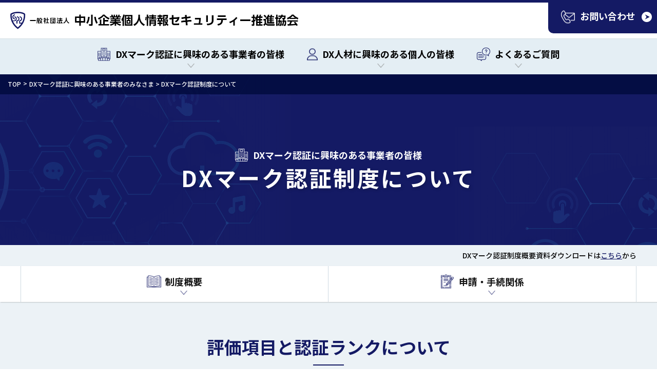

--- FILE ---
content_type: text/html; charset=UTF-8
request_url: https://www.sp2.or.jp/dxmark/guide04.html
body_size: 4745
content:
<!DOCTYPE html>
<html lang="ja">

<head>
  <!-- Google Tag Manager -->
  <script>(function (w, d, s, l, i) {
      w[l] = w[l] || []; w[l].push({
        'gtm.start':
          new Date().getTime(), event: 'gtm.js'
      }); var f = d.getElementsByTagName(s)[0],
        j = d.createElement(s), dl = l != 'dataLayer' ? '&l=' + l : ''; j.async = true; j.src =
          'https://www.googletagmanager.com/gtm.js?id=' + i + dl; f.parentNode.insertBefore(j, f);
    })(window, document, 'script', 'dataLayer', 'GTM-NPVJ4HG');</script>
  <!-- End Google Tag Manager -->
  <meta charset="UTF-8">
  <meta http-equiv="X-UA-Compatible" content="IE=edge">
  <title>DXマーク認証制度について｜DXマーク認証に興味のある事業者のみなさま｜一般社団法人中小企業個人情報セキュリティー推進協会 【SP2】</title>
  <meta name="description" content="DX推進で選ばれる企業に。DXマークは個人情報保護をベースにDXを積極的に推進する企業に発行される認証マークです。また、DXアドバイザー検定を実施し、DX推進活動をリード・実行する役割を担う人材の育成の活動も行っています。">
  <meta name="keywords" content="DXマーク,DXマーク認証,DXアドバイザー,DXアドバイザー検定,セキュリティー">
  <meta name="viewport" content="width=device-width, initial-scale=1">

  <link rel="preconnect" href="https://fonts.googleapis.com">
  <link rel="preconnect" href="https://fonts.gstatic.com" crossorigin>
  <link href="https://fonts.googleapis.com/css2?family=Noto+Sans+JP:wght@400;500;700&family=Roboto:wght@400;700&display=swap" rel="stylesheet">
  <link rel="stylesheet" href="/assets/css/main.css">

  <script src="https://code.jquery.com/jquery-3.5.1.min.js"></script>
</head>

<body>
  <!-- Google Tag Manager (noscript) -->
  <noscript><iframe src="https://www.googletagmanager.com/ns.html?id=GTM-NPVJ4HG" height="0" width="0" style="display:none;visibility:hidden"></iframe></noscript>
  <!-- End Google Tag Manager (noscript) -->
  <div id="wrapper">
    <header id="header">
      <div class="header_inner">
        <div class="topbar">
          <div id="logo"><a href="/"><img src="/assets/img/logo.png" alt="一般社団法人 中小企業個人情報セキュリティー推進協会" class="tb_pc"><img src="/assets/img/logo_sp.png" alt="一般社団法人 中小企業個人情報セキュリティー推進協会" class="tb_sp"></a></div>
          <div class="topbar_search pc">
            <!-- <form method="get" action="" role="search"><input type="text" name="s" id="s" value="" placeholder="キーワードを入力してください"></form> -->
            <script async src="https://cse.google.com/cse.js?cx=3248ebd8bd0374b9f">
            </script>
            <div class="gcse-searchbox-only"></div>

          </div>
          <div class="topbar_button pc"><a href="/inquiry/"><span>お問い合わせ</span></a></div>
          <div class="hamburger sp">
            <div class="hamburger_button"><span></span><span></span><span></span></div>
          </div>
        </div>
        <div class="navbar">
          <nav class="navmenu">
            <div class="topbar_search sp">
              <!-- <form method="get" action="" role="search"><input type="text" name="s" id="s" value="" placeholder="キーワードを入力してください"></form> -->
              <script async src="https://cse.google.com/cse.js?cx=3248ebd8bd0374b9f">
              </script>
              <div class="gcse-searchbox-only"></div>
            </div>
            <ul class="mainmenu">
              <li class="nav1 has-children">
                <a href="/dxcertification/"><span>DXマーク認証に興味のある事業者の皆様</span></a>
                <div class="megamenu">
                  <div class="megamenu_inner">
                    <div class="megamenu_intro">
                      <a href="https://search.dxmark.or.jp/" class="megamenu_intro_link" target="_blank">
                        <div class="megamenu_logo"><img src="/assets/img/logo_dx01.png" alt="DX"></div>
                        <div class="megamenu_introText">
                          <p class="text_certificate"><span>DXマーク認証付与事業者：</span><strong><i id="dx-applicant">&nbsp;</i><small>社</small></strong></p>
                        </div>
                      </a>
                    </div>
                    <div class="megamenu_list">
                      <ul>
                        <li><a href="/dxcertification/what-dxmark.html">DXマーク認証とは</a></li>
                        <li><a href="/dxmark-grantorvoice/">DXマーク認証付与事業者の声</a></li>
                        <li>
                          <a href="/dxmark/" class="event_accord">DXマーク認証制度について</a>
                          <div class="accord_body">
                            <dl>
                              <dt>【制度概要】</dt>
                              <dd>
                                <ol>
                                  <li><a href="/dxmark/">概要と目的について</a></li>
                                  <li><a href="/dxmark/guide02.html">申請から認証までの基本的な流れ</a></li>
                                  <li><a href="/dxmark/guide03.html">運営体制について</a></li>
                                  <li><a href="/dxmark/guide04.html">評価項目と認証ランクについて</a></li>
                                  <li><a href="/dxmark/guide05.html">DXアドバイザーによりサポート制度について</a></li>
                                  <li><a href="/dxmark/guide06.html">認証支援事業者一覧</a></li>
                                  <li><a href="/dxmark/guide07.html">認証事業者向けサービスについて</a></li>
                                  <li><a href="/dxmark/guide08.html">DXマークの表示について</a></a></li>
                                </ol>
                              </dd>
                              <dt>【申請・手続関係】</dt>
                              <dd>
                                <ol>
                                  <li><a href="/dxmark/apply01.html">申請資格について</a></li>
                                  <li><a href="/dxmark/apply02.html">各種申請方法について</a></li>
                                  <li><a href="/dxmark/apply03.html">各種変更・連絡手続きについて</a></li>
                                  <li><a href="/dxmark/apply04.html">費用について</a></li>
                                  <li><a href="/dxmark/apply05.html">認証適格者連絡の後の手続きについて</a></li>
                                </ol>
                              </dd>
                            </dl>
                          </div>
                        </li>
                        <li><a href="https://dxmark.or.jp/" target="_blank">DXマークWeb申請ポータル</a></li>
                      </ul>
                    </div>
                  </div>
                  <div class="nav_close_megamenu pc"><a href="javascript:;">閉じる</a></div>
                </div>
              </li>
              <li class="nav2 has-children">
                <a href="/dxadvisor/"><span>DX人材に興味のある個人の皆様</span></a>
                <div class="megamenu">
                  <div class="megamenu_inner">
                    <div class="megamenu_intro">
                      <a href="https://dxa-search.dxmark.or.jp/" class="megamenu_intro_link" target="_blank">
                        <div class="megamenu_logo"><img src="/assets/img/logo_dx02.png" alt="DX"></div>
                        <div class="megamenu_introText">
                          <p class="text_certificate"><span>DXアドバイザー認定者：</span><strong><i id="dx-adviser">&nbsp;</i><small>名</small></strong></p>
                        </div>
                      </a>
                    </div>
                    <div class="megamenu_list">
                      <ul>
                        <li><a href="/dxadvisor/what-adovisor.html">DXアドバイザーとは</a></li>
                        <li><a href="/dxadvisor/dxadvisor-kentei/">DXアドバイザー検定</a></li>
                        <li><a href="/dxadvisor/systems.html">認定DXアドバイザーとは</a></li>
                        <li><a href="/dxadvisor-voice/">認定DXアドバイザーの声</a></li>
                      </ul>
                    </div>
                  </div>
                  <div class="nav_close_megamenu pc"><a href="javascript:;">閉じる</a></div>
                </div>
              </li>
              <li class="nav4 has-children">
                <a href="/faq/"><span>よくあるご質問</span></a>
                <div class="megamenu">
                  <div class="megamenu_inner">
                    <div class="megamenu_intro">
                      <div class="megamenu_intro_link">
                        <div class="megamenu_logo"><img src="/assets/img/logo_dx04.png" alt="DX"></div>
                        <div class="megamenu_introText"><a href="/faq/" class="text_certificate">よくあるご質問</a></div>
                      </div>
                    </div>
                    <div class="megamenu_list">
                      <ul>
                        <li><a href="/faq/#terminology" class="eventFaq">用語の説明</a></li>
                        <li><a href="/faq/#assodxmark" class="eventFaq">DXマーク認証に関するご質問</a></li>
                        <li><a href="/faq/#assodxadvisor" class="eventFaq">DXマーク認証の申請書類及び試験、その他に関するご質問</a></li>
                        <li><a href="/faq/#assodxother" class="eventFaq">DXアドバイザーに関するご質問</a></li>
                      </ul>
                    </div>
                  </div>
                  <div class="nav_close_megamenu pc"><a href="javascript:;">閉じる</a></div>
                </div>
              </li>
            </ul>
            <div class="sp">
              <div class="topbar_button"><a href="/inquiry/"><span>お問い合わせ</span></a></div>
              <div class="nav_close"><a href="javascript:;">閉じる</a></div>
            </div>
          </nav>
        </div>
      </div>
    </header>
    <div id="main">
      <div class="mainhead child_page">
        <div class="breadscrumb"><a href="/">TOP</a>DXマーク認証に興味のある事業者のみなさま > DXマーク認証制度について</div>
        <div class="mainhead_inner">
          <h1>DXマーク認証制度について</h1>
          <h2 class="icon_child_head1"><span>DXマーク認証に興味のある事業者の皆様</span></h2>
        </div>
      </div>

      <div class="bg_gray">
        <div class="container">
          <p class="linkbar_text">DXマーク認証制度概要資料ダウンロードは<a href="/pdf/DXmark_vistors_guide_202302.pdf" target="_blank">こちら</a>から</p>
        </div>
      </div>

      <div class="linkbar">
        <div class="linkbar_inner">
          <ul class="linkbar_menu">
            <li>
              <a href="javascript:;"><span class="linkbar_icon1">制度概要</span></a>
              <div class="linkbar_child">
                <div class="linkbar_childInner">
                  <ul>
                    <li><a href="/dxmark/">概要と目的について</a></li>
                    <li><a href="/dxmark/guide02.html">申請から認証までの基本的な流れ</a></li>
                    <li><a href="/dxmark/guide03.html">運営体制について</a></li>
                    <li><a href="/dxmark/guide04.html">評価項目と認証ランクについて</a></li>
                    <li><a href="/dxmark/guide05.html">DXアドバイザーによるサポート制度について</a></li>
                    <li><a href="/dxmark/guide06.html">認証支援事業者一覧</a></li>
                    <li><a href="/dxmark/guide07.html">認証事業者向けサービスについて</a></li>
                    <li><a href="/dxmark/guide08.html">DXマークの表示について</a></li>
                  </ul>
                </div>
              </div>
            </li>
            <li>
              <a href="javascript:;"><span class="linkbar_icon2">申請・手続関係</span></a>
              <div class="linkbar_child">
                <div class="linkbar_childInner">
                  <ul>
                    <li><a href="/dxmark/apply01.html">申請資格について</a></li>
                    <li><a href="/dxmark/apply02.html">各種申請方法について</a></li>
                    <li><a href="/dxmark/apply03.html">各種変更・連絡手続きについて</a></li>
                    <li><a href="/dxmark/apply04.html">費用について</a></li>
                    <li><a href="/dxmark/apply05.html">認証適格者連絡の後の手続きについて</a></li>
                  </ul>
                </div>
              </div>
            </li>
          </ul>
        </div>
      </div>

      <section class="group bg_gray">
        <div class="container">
          <h2 class="group_title">評価項目と認証ランクについて</h2>
        </div>
      </section>

      <section class="group">
        <div class="container">
          <h2 class="group_title">評価項目</h2>

          <ul class="dot_list mb_45">
            <li>「DXマーク認証制度」の評価項目は、事業者がDX化に取組む姿勢の明確化と個人情報保護法を中心とする関係法令の遵守を目的とした体制づくりと推進・運営、デジタル化に向けた業務フローおよびIT機器・ソフトウェア環境の現状把握と対策、将来におけるDX化推進計画（ロードマップ）、継続的にDX化に取組む為の人材育成などを網羅しており、中小企業のDX化における推進状況を評価できるものとなっております。</li>
            <li>評価項目の構成は、<strong class="color_red">4個の大項目・21個の中項目・124個の小項目</strong>から構成されております。</li>
            <li>申請事業者により、DX化の推進状況に違いがあることを考慮し、当制度では各評価項目における達成度合いや推進度合により、評価を適切に行うため、3段階の評価ランクを設けております。</li>
            <li>当認証の認証期間は取得後1年間となっており、次年度以降の更新については、DX化推進計画（ロードマップ）の実施状況および個人情報保護法にて定められている社員研修などの実施状況についても更新の判定項目として付加されます。</li>
          </ul>

          <div class="mb_45">
            <h3 class="head3">【⼤項⽬の概念図】</h3>
            <div class="dxmark_box no_title mb_45">
              <figure><img src="/assets/img/main_img003.png" alt="【⼤項⽬の概念図】"></figure>
            </div>
            <h4 class="head4">DX化推進体制</h4>
            <p class="mb_40">DX化推進の基礎となる経営方針／ビジョンおよび各種事項を網羅した経営計画が策定され、ステークホルダーに共有されている。またその推進にむけ、適切な運用管理ができる体制が整っている。</p>
            <h4 class="head4">デジタル化（データ化とデジタル技術の活用）</h4>
            <p class="mb_40">取引及び業務におけるフローなど、社内外を問わず、デジタル技術の利活用による改革への取組みを推進すると共に、デジタル化による各種データをもとに新たな付加価値を提供できるインフラ環境を整えている。</p>
            <h4 class="head4">DX人材</h4>
            <p class="mb_40">自社のDX化の推進を的確かつサスティナブルに進めるために必要な人材を育成・確保すると共に、人材育成にむけた知識習得機会や習得のためのモチベーションをあげるための取組みがなされている。</p>
            <h4 class="head4">ビジネスモデル</h4>
            <p>DX化社会における、環境変化を適切にとらえ、自らがデジタル化を戦略的に取り入れ改革を起こすと共に、ステークホルダー、社会に対して新たな価値を創造する取組みがなされている。</p>
          </div>

          <div class="mb_45">
            <h3 class="head3">各評価項目のマトリクス</h3>
            <ul class="dot_list mb_45">
              <li>各評価項目の構成は下記の通りとなります。</li>
              <li>評価ランクごとに、対応すべき項目と対応状況の必要要件を設定しております。</li>
            </ul>
            <div class="mb_40">
              <h4 class="head4">DX化推進体制</h4>
              <p class="mb_20">経営者・会社によるビジョンとコミットメント及び適切なデータ管理</p>
              <ul class="dot_list mb_20">
                <li>ビジョン</li>
                <li>経営コミットメント</li>
                <li>組織運営体制（継続性含む：サブ人材）</li>
                <li>個人情報保護方針</li>
                <li>情報管理体制</li>
              </ul>
              <div class="flex_center"><a href="/dxmark/guide04-dx.html" class="button">小項目はこちらをクリック</a></div>
            </div>
            <div class="mb_40">
              <h4 class="head4">デジタル化</h4>
              <p class="mb_20">デジタル化による改革</p>
              <ul class="dot_list mb_20">
                <li>情報資産の可視化</li>
                <li>各種業務フローの可視化</li>
                <li>通信インフラ環境</li>
                <li>ハード・システム・ソフト環境</li>
              </ul>
              <div class="flex_center"><a href="/dxmark/guide04-digital.html" class="button">小項目はこちらをクリック</a></div>
            </div>
            <div class="mb_40">
              <h4 class="head4">DX人材</h4>
              <p class="mb_20">DX化を推進できる人材</p>
              <ul class="dot_list mb_20">
                <li>IT・デジタル化知識</li>
                <li>法令順守</li>
                <li>計画策定</li>
                <li>管理推進</li>
              </ul>
              <div class="flex_center"><a href="/dxmark/guide04-hr.html" class="button">小項目はこちらをクリック</a></div>
            </div>
            <div class="mb_0">
              <h4 class="head4">ビジネスモデル</h4>
              <p class="mb_20">DX化によるモデル変革</p>
              <ul class="dot_list mb_20">
                <li>顧客価値（付加価値）提供</li>
                <li>プロセス</li>
                <li>経営資源</li>
                <li>利益</li>
                <li>変革</li>
                <li>共創</li>
              </ul>
              <div class="flex_center"><a href="/dxmark/guide04-business.html" class="button">小項目はこちらをクリック</a></div>
            </div>
          </div>

          <div class="mb_45">
            <h3 class="head3">認証ランク</h3>
            <div class="mb_40">
              <h4 class="head4">3段階の認証ランクを設定</h4>
              <p class="mb_20">DX化推進に必要な体制を整えるための取組みから、DX化後の事業展開までを各事業ステージに応じて評価し、推進度合に応じて3段階の認証ランクを定めています。</p>
              <ul class="dot_list">
                <li>DX化推進体制</li>
                <li>デジタル化（データ化）</li>
                <li>人材</li>
                <li>ビジネスモデル</li>
              </ul>
            </div>
            <div class="mb_40">
              <h4 class="head4">ブロンズ</h4>
              <p><strong>【概念の目安】<br>
                  DX宣言・推進計画があり、各種情報資産の把握と管理方法が定められ、個人情報保護規程ほかの法令を適切に順守・運営すべく活動している企業</strong><br>
                DX推進の方針・ビジョン・計画があり、経営者が自覚をもってDX推進体制づくりや、デジタル技術の活用に着手が出来ている状態。 DX人材については、DXアドバイザーの継続支援契約があれば社内に人材が不足していてもアドバイスを実行することを前提に配慮されます。</p>
            </div>
            <div class="mb_40">
              <h4 class="head4">シルバー</h4>
              <p><strong>【概念の目安】<br>
                  ブロンズの基本事項に加え、自社の状況やDX推進にかかる取組推進状況が可視化されている企業</strong><br>
                DX化の進捗確認ができる状態にあり、ビジネスモデル改革に向けた計画や自社状況の可視化が進んでおり、デジタル技術の改善ポイントが整理できている状態。DX人材については外部委託に頼らず社内人材の育成と確保に着手している。</p>
            </div>
            <div class="mb_0">
              <h4 class="head4">ゴールド</h4>
              <p><strong>【概念の目安】<br>
                  DX化によるビジネスモデル改革を体現している企業</strong><br>
                DX化による効果が可視化できており、ビジネスモデルの改革によって目指した優位性を実現できている企業。デジタル技術の改善実施も進んでおり、DX人材も社内のリソースとして十分、確保できている企業。</p>
            </div>
          </div>
        </div>
      </section>

    </div><!-- #main -->

    <footer id="footer">
      <div class="footer_inner">
        <ul class="fnav">
          <li><a href="/about-site.html">このサイトついて</a></li>
          <li><a href="/privacy.html">個人情報保護方針</a></li>
          <li><a href="/commerce-law.html">特定商取引法に基づく表記</a></li>
          <li><a href="/inquiry/">お問い合わせ</a></li>
          <li><a href="/sitemap.html">サイトマップ</a></li>
        </ul>
        <p class="copyright">Copyright &copy; 2022 SP2. All Rights Reserved.</p>
      </div>
    </footer>
    <div class="pagetop"><a href="#wrapper">&nbsp;</a></div>
  </div><!-- #wrapper -->

  <script src="/assets/js/main.js"></script>

</body>

</html>


--- FILE ---
content_type: text/css; charset=UTF-8
request_url: https://www.sp2.or.jp/assets/css/main.css
body_size: 12002
content:
@charset "utf-8";

/* ------------------------------------------------------
RESET
------------------------------------------------------ */
html {
  -ms-text-size-adjust: 100%;
  -webkit-text-size-adjust: 100%;
}
details,
menu,
figcaption,
figure,
main,
article,
aside,
footer,
header,
nav,
section {
  display: block;
}
html,
body,
button,
input,
optgroup,
select,
textarea,
p,
h1,
h2,
h3,
h4,
h5,
h6,
figure,
ul,
ol,
dl,
dt,
dd {
  margin: 0;
}
ul,
ol,
dl,
dd,
dt {
  list-style: none;
  padding: 0;
}
hr {
  box-sizing: content-box;
  height: 0;
  overflow: visible;
}
pre {
  font-family: monospace, monospace;
  font-size: 1em;
}
a {
  background-color: transparent;
  -webkit-text-decoration-skip: objects;
  outline: none;
}
abbr[title] {
  border-bottom: none;
  text-decoration: underline;
  text-decoration: underline dotted;
}
code,
kbd,
samp {
  font-family: monospace, monospace;
  font-size: 1em;
}
dfn {
  font-style: italic;
}
mark {
  background-color: #ff0;
  color: #000;
}
small {
  font-size: 80%;
}
sub,
sup {
  font-size: 75%;
  line-height: 0;
  position: relative;
  vertical-align: baseline;
}
sub {
  bottom: -0.25em;
}
sup {
  top: -0.5em;
}
canvas,
audio,
video {
  display: inline-block;
}
audio:not([controls]) {
  display: none;
  height: 0;
}
img {
  border-style: none;
}
svg:not(:root) {
  overflow: hidden;
}
button,
input {
  overflow: visible;
}
button,
select {
  text-transform: none;
}
button,
html [type="button"],
[type="reset"],
[type="submit"] {
  -webkit-appearance: button;
}
button::-moz-focus-inner,
[type="button"]::-moz-focus-inner,
[type="reset"]::-moz-focus-inner,
[type="submit"]::-moz-focus-inner {
  border-style: none;
  padding: 0;
}
button:-moz-focusring,
[type="button"]:-moz-focusring,
[type="reset"]:-moz-focusring,
[type="submit"]:-moz-focusring {
  outline: 1px dotted ButtonText;
}
legend {
  box-sizing: border-box;
  color: inherit;
  display: table;
  max-width: 100%;
  padding: 0;
  white-space: normal;
}
progress {
  display: inline-block;
  vertical-align: baseline;
}
textarea {
  overflow: auto;
}
[type="checkbox"],
[type="radio"] {
  box-sizing: border-box;
  padding: 0;
}
[type="number"]::-webkit-inner-spin-button,
[type="number"]::-webkit-outer-spin-button {
  height: auto;
}
[type="search"] {
  -webkit-appearance: textfield;
  outline-offset: -2px;
}
[type="search"]::-webkit-search-cancel-button,
[type="search"]::-webkit-search-decoration {
  -webkit-appearance: none;
}
::-webkit-file-upload-button {
  -webkit-appearance: button;
  font: inherit;
}
summary {
  display: list-item;
}
[hidden],
template {
  display: none;
}

/* ------------------------------------------------------
FONTS
------------------------------------------------------ */

/* ------------------------------------------------------
GENERAL
------------------------------------------------------ */
body {
  font-family: "Noto Sans JP", "游ゴシック Medium", "Yu Gothic Medium", "游ゴシック体", YuGothic, "メイリオ", Meiryo, sans-serif;
  -webkit-text-size-adjust: 100%;
  background-color: #fff;
  color: #000;
  font-weight: 500;
  font-size: 17px;
  line-height: 2;
}
.font-roboto {font-family: 'Roboto', sans-serif!important;}
.bg_gray {
  background-color: #ecf2f6!important;
}
.clearfix:after {
  content:" ";
  display:block;
  clear:both;
}
*, *:before, *:after {
  -moz-box-sizing: border-box;
  -webkit-box-sizing: border-box;
  box-sizing: border-box;
}
a {
  color: #141a64;
  text-decoration: underline;
  outline: none;
}
a:hover {
  text-decoration: none;
}
img {
  max-width: 100%;
  image-rendering: -webkit-optimize-contrast;
}
#wrapper {
  overflow: hidden;
}
.container {
  margin: 0 auto;
  max-width: 1230px;
  padding: 0 15px;
}
.flex_center {
  display: flex;
  justify-content: center;
}
.text_right {text-align: right!important;}
.text_center {text-align: center!important;}
.arrow_link {
  text-decoration: none;
  display: inline-block;
  position: relative;
  line-height: 1.2;
  padding: 0 30px 0 0;
  transition: opacity 0.3s ease;
}
.arrow_link:hover {
  opacity: 0.7;
}
.arrow_link::after {
  content: "";
  width: 20px;
  height: 20px;
  background: url(../img/arrow_blue.png) no-repeat 0 0 / 100% 100%;
  position: absolute;
  right: 0;
  top: 50%;
  transform: translateY(-50%);
}
.maxw1000_auto {
  margin: 0 auto;
  max-width: 1000px;
}
@media (max-width: 767px) {
  #main {
    padding-top: 85px;
  }
  .pc {display: none!important;}
}
@media (min-width: 768px) {
  .sp {display: none!important;}
}
@media print {
  body {
    min-width: 1400px;
  }
}

/* ------------------------------------------------------
FORMS
------------------------------------------------------ */
.button,
.return-button {
  background: none;
  outline: none;
  text-decoration: none;
  line-height: 1.2;
  padding: 0 25px 2px;
  display: flex;
  align-items: center;
  justify-content: center;
  text-align: center;
  position: relative;
  color: #141a64;
  font-weight: 500;
  font-size: 14px;
  border: 1px solid #141a64;
  height: 40px;
  min-width: 300px;
  max-width: 350px;
  border-radius: 22px;
  transition: background 0.3s ease, color 0.3s ease;
  cursor: pointer;
  font-family: "Noto Sans JP", "游ゴシック Medium", "Yu Gothic Medium", "游ゴシック体", YuGothic, "メイリオ", Meiryo, sans-serif;
}
.button::after {
  content: "";
  background: url(../img/arrow.png) no-repeat 0 0 / 100% 100%;
  width: 10px;
  height: 10px;
  position: absolute;
  right: 13px;
  top: 50%;
  transform: translateY(-50%);
  transition: opacity 0.3s ease;
}
.button::before {
  content: "";
  background: url(../img/arrow_white_nc.png) no-repeat 0 0 / 100% 100%;
  width: 10px;
  height: 10px;
  position: absolute;
  right: 13px;
  top: 50%;
  transform: translateY(-50%);
  opacity: 0;
  transition: opacity 0.3s ease;
}
.return-button::after {
  content: "";
  background: url(../img/arrow_left.png) no-repeat 0 0 / 100% 100%;
  width: 10px;
  height: 10px;
  position: absolute;
  left: 13px;
  top: 50%;
  transform: translateY(-50%);
  transition: opacity 0.3s ease;
}
.return-button::before {
  content: "";
  background: url(../img/arrow_white_nc_left.png) no-repeat 0 0 / 100% 100%;
  width: 10px;
  height: 10px;
  position: absolute;
  left: 13px;
  top: 50%;
  transform: translateY(-50%);
  opacity: 0;
  transition: opacity 0.3s ease;
}
.button:hover,
.return-button:hover {
  background-color: #141a64;
  color: #fff;
}
.button:hover::after,
.return-button:hover::after {
  opacity: 0;
}
.button:hover::before,
.return-button:hover::before {
  opacity: 1;
}
.button_rss {
  background: none;
  outline: none;
  text-decoration: none;
  line-height: 1.2;
  padding: 0 10px 2px;
  display: flex;
  align-items: center;
  justify-content: center;
  text-align: center;
  position: relative;
  color: #141a64;
  font-weight: 500;
  font-size: 14px;
  border: 1px solid #141a64;
  height: 40px;
  width: 140px;
  border-radius: 22px;
  transition: background 0.3s ease;
}
.button_rss span {
  display: inline-block;
  position: relative;
  padding-left: 20px;
}
.button_rss span::before {
  content: "";
  width: 15px;
  height: 15px;
  background: url(../img/ico_rss.png) no-repeat 0 0 / 100% 100%;
  position: absolute;
  left: 0;
  top: 50%;
  transform: translateY(-50%);
}
.button_rss:hover {
  background-color: #fff;
}

/* ------------------------------------------------------
HEADER
------------------------------------------------------ */
#header {
  background-color: #fff;
  z-index: 10;
}

/* Topbar */
.topbar {
  border-top: 5px solid #141a64;
  height: 75px;
  padding: 0 0 0 20px;
  position: relative;
}
#logo {
  display: flex;
  align-items: center;
  height: 100%;
}
#logo img {
  display: block;
  width: 562px;
}
.topbar_button {
  position: absolute;
  right: 0;
  top: -5px;
}
.topbar_button a {
  display: flex;
  align-items: center;
  text-decoration: none;
  line-height: 1.1;
  background-color: #141a64;
  border-radius: 0 0 0 10px;
  color: #fff;
  height: 65px;
  font-size: 18px;
  font-weight: 700;
  padding: 0 42px 0 25px;
  position: relative;
  transition: background 0.3s ease;
}
.topbar_button a:hover {
  background-color: #1c248e;
}
.topbar_button a::after {
  content: "";
  width: 20px;
  height: 20px;
  background: url(../img/arrow_white_transparent.png) no-repeat 0 0 / 100% 100%;
  position: absolute;
  right: 10px;
  top: 50%;
  transform: translateY(-50%);
}
.topbar_button a span {
  display: inline-block;
  position: relative;
  padding: 0 0 2px 37px;
}
.topbar_button a span::before {
  content: "";
  width: 27px;
  height: 25px;
  background: url(../img/ico_hcontact.png) no-repeat 0 0 / 100% 100%;
  position: absolute;
  left: 0;
  top: 50%;
  transform: translateY(-50%);
}
.topbar_search {
  position: absolute;
  right: 225px;
  top: 0;
  bottom: 0;
  display: flex;
  align-items: center;
}
/* .topbar_search::after {
  content: "";
  width: 20px;
  height: 20px;
  background: url(../img/ico_hsearch.png) no-repeat 0 0 / 100% 100%;
  position: absolute;
  right: 15px;
  top: 50%;
  transform: translateY(-50%);
} */
.topbar_search .gsib_a {
  padding: 0;
}
.gsib_b,
.topbar_search .gsc-clear-button,
.topbar_search .gsc-search-button {
  display: none!important;
}
.gsc-input-box {
  border: none!important;
}
.topbar_search input.gsc-input {
  outline: none!important;
  border: 1px solid #d2dee4!important;
  background: #ecf2f6 url(../img/ico_hsearch.png) no-repeat right center / 35px 20px!important;
  height: 40px!important;
  width: 310px!important;
  border-radius: 22px;
  padding: 0 42px 2px 22px!important;
  font-family: "Noto Sans JP", sans-serif;
  font-weight: 500;
  font-size: 13px;
  letter-spacing: 0.04em;
}
.topbar_search ::-webkit-input-placeholder {
  color: #94a2a8;
}
.topbar_search input:-ms-input-placeholder {
  color: #94a2a8;
}
.topbar_search ::placeholder {
  color: #94a2a8;
}
table.gsc-search-box td.gsc-input {
  padding-right: 0!important;
}
.gsc-input-box {
  background: none!important;
}
@media (max-width: 1145px) {
  .topbar_search input.gsc-input {
    width: 265px!important;
  }
}
@media (max-width: 991px) {
  .topbar {
    height: 85px;
  }
  #logo img {
    width: 251px;
  }
  .topbar_search {
    right: 210px;
  }
  .topbar_button a {
    font-size: 16px;
  }
  .tb_pc {display: none!important;}
}
@media (max-width: 767px) {
  .topbar {
    background-color: #fff;
    box-shadow: 2px 0 4px rgba(0, 0, 0, 0.2);
    z-index: 3;
  }
  .topbar_search input.gsc-input {
    width: 100%!important;
  }
}
@media (max-width: 360px) {
  #logo img {
    width: 62.5vw;
  }
}
@media (min-width: 992px) {
  .tb_sp {display: none!important;}
}
@media (min-width: 992px) and (max-width: 1145px) {
  #logo img {
    width: 450px;
  }
}

/* Hamburger */
.hamburger {
  background-color: #141a64;
  border-radius: 0 0 0 10px;
  width: 75px;
  height: 75px;
  position: absolute;
  right: 0;
  top: -5px;
  cursor: pointer;
  font-size: 0;
  z-index: 3;
  display: flex;
  align-items: center;
  justify-content: center;
  overflow: hidden;
}
.hamburger .hamburger_button {
  width: 100%;
  z-index: 10;
  width: 30px;
  height: 19px;
  position: relative;
  transition: all 0.4s;
}
.hamburger span {
  position: absolute;
  left: 0;
  background-color: #fff;
  display: block;
  width: 30px;
  height: 1px;
  transition: all 0.4s;
  z-index: 10;
}
.hamburger span:nth-child(1) {
  top: 0;
}
.hamburger span:nth-child(2) {
  top: 9px;
}
.hamburger span:nth-child(3) {
  top: 18px;
}
.nav--opened .hamburger .hamburger_button {
  transform: rotateX(360deg);
}
.nav--opened .hamburger span:nth-child(1) {
  transform: translateY(6px) rotate(-135deg);
  top: 3px;
}
.nav--opened .hamburger span:nth-child(3) {
  transform: translateY(-6px) rotate(135deg);
  top: 15px;
}
.nav--opened .hamburger span:nth-child(2) {
  opacity: 0;
}

/* Navbar */
.navbar {
  border-top: 1px solid #d2dee4;
  background-color: #e4eef4;
}
.mainmenu {
  display: flex;
  justify-content: center;
}
.mainmenu > li {
  display: flex;
  align-items: center;
  text-align: center;
}
.mainmenu > li > a {
  display: flex;
  align-items: center;
  text-align: center;
  text-decoration: none;
  font-weight: 700;
  font-size: 18px;
  line-height: 1.2;
  color: #000;
  height: 69px;
  position: relative;
  padding: 0 22px 10px;
}
.mainmenu > .has-children > a::after {
  content: "";
  width: 13px;
  height: 8px;
  background: url(../img/arrow_nav_down.png) no-repeat 0 0 / 100% 100%;
  position: absolute;
  left: 50%;
  bottom: 13px;
  transform: translateX(-50%);
  z-index: 1;
  filter: contrast(0);
}
.mainmenu > li > a span {
  display: block;
  position: relative;
  z-index: 1;
  padding: 3px 0;
}
.mainmenu > li.nav1 > a span {
  padding-left: 35px;
}
.mainmenu > li.nav2 > a span {
  padding-left: 30px;
}
.mainmenu > li.nav3 > a span {
  padding-left: 27px;
}
.mainmenu > li.nav4 > a span {
  padding-left: 35px;
}
.mainmenu > li.nav5 > a span {
  padding-left: 30px;
}
.mainmenu > li.nav6 > a span {
  padding-left: 30px;
}
.mainmenu > li > a span::before {
  content: "";
  background-repeat: no-repeat;
  background-position: 0 0;
  background-size: 100% 100%;
  position: absolute;
  left: 0;
  top: 50%;
  transform: translateY(-50%);
}
.mainmenu > li.nav1 > a span::before {
  background-image: url(../img/ico_nav01.png);
  width: 25px;
  height: 25px;
}
.gNav .mainmenu > li.nav1 > a span::before {
  background-image: url(../img/ico_nav01_o.png);
}
.mainmenu > li.nav2 > a span::before {
  background-image: url(../img/ico_nav02.png);
  width: 21px;
  height: 23px;
}
.mainmenu > li.nav3 > a span::before {
  background-image: url(../img/ico_nav03.png);
  width: 18px;
  height: 20px;
}
.mainmenu > li.nav4 > a span::before {
  background-image: url(../img/ico_nav04.png);
  width: 26px;
  height: 26px;
}
.mainmenu > li.nav5 > a span::before {
  background-image: url(../img/ico_nav05.png);
  width: 21px;
  height: 27px;
}
.gNav .mainmenu > li.nav5 > a span::before {
  background-image: url(../img/ico_nav05_o.png);
}
.mainmenu > li.nav6 > a span::before {
  background-image: url(../img/ico_nav02.png);
  width: 21px;
  height: 23px;
}
.nav_close {
  display: flex;
  justify-content: center;
  padding: 0 10px;
}
.nav_close a {
  display: flex;
  align-items: center;
  justify-content: center;
  text-align: center;
  text-decoration: none;
  border: 1px solid #141a64;
  height: 40px;
  width: 170px;
  border-radius: 22px;
  font-size: 14px;
  position: relative;
}
.nav_close a::after {
  content: "";
  background: url(../img/ico_nav_close.png) no-repeat 0 0 / 100% 100%;
  width: 15px;
  height: 15px;
  position: absolute;
  right: 15px;
  top: 50%;
  transform: translateY(-50%);
}
.megamenu {
  background-color: #d2dee4;
  padding: 10px;
}
.megamenu_logo {
  font-size: 0;
  text-align: center;
  padding: 15px;
  position: relative;
}
.megamenu_logo img {
  width: 89px;
}
.megamenu_logo.is-esgmark img {
  width: auto;
  height: 90px;
}
.megamenu_logo.is-esgadvisor img {
  width: auto;
  height: 50px;
}
.megamenu_introText {
  border-top: 1px solid #d2dee4;
  line-height: 1.3;
}
.megamenu_intro a::after {
  opacity: 0.7;
}
.megamenu_intro a .megamenu_logo::after {
  content: "";
  width: 20px;
  height: 20px;
  background: url(../img/arrow_blue.png) no-repeat 0 0 / 100% 100%;
  position: absolute;
  right: 15px;
  top: 50%;
  transform: translateY(-50%);
}
.text_certificate {
  font-weight: 700;
  font-size: 15px;
  display: flex;
  align-items: center;
  position: relative;
  padding: 3px 32px 5px 15px;
}
.text_certificate::after {
  content: "";
  width: 20px;
  height: 20px;
  background: url(../img/ico_zoom.png) no-repeat 0 0 / 100% 100%;
  position: absolute;
  right: 10px;
  top: 50%;
  transform: translateY(-50%);
}
a.text_certificate {
  text-decoration: none;
  color: #000;
  height: 51px;
}
a.text_certificate::after {
  width: 8px;
  height: 13px;
  background-image: url(../img/arrow_right.png);
  right: 15px;
}
.text_certificate strong {
  color: #141a64;
  font-size: 31px;
  padding-bottom: 2px;
}
.text_certificate strong i {
  font-style: normal;
}
.text_certificate small {
  color: #141a64;
  font-size: 16px;
  margin-left: 3px;
}
.megamenu_intro {
  margin-bottom: 8px;
}
.megamenu_intro .megamenu_intro_link {
  border-radius: 10px;
  background-color: #fff;
  box-shadow: 1px 1px 2px rgba(0, 0, 0, 0.2);
  text-decoration: none;
  color: #000;
  display: block;
  height: 100%;
}
.megamenu_list {
  border-radius: 8px;
  background-color: #fff;
  box-shadow: 1px 1px 2px rgba(0, 0, 0, 0.2);
  line-height: 1.3;
}
.megamenu_list ul li:not(:last-child) {
  border-bottom: 1px solid #d2dee4;
}
.megamenu_list ul li.is-none {
  pointer-events: none;
  opacity: .3;
  cursor: default;
}
.megamenu_list ul li a {
  text-decoration: none;
  display: block;
  position: relative;
  font-weight: 500;
  font-size: 14px;
  color: #000;
  padding: 10px 32px 12px 15px;
  position: relative;
  text-align: left;
}
.megamenu_list ul li a::after {
  content: "";
  width: 8px;
  height: 13px;
  background: url(../img/arrow_right.png) no-repeat 0 0 / 100% 100%;
  position: absolute;
  right: 15px;
  top: 50%;
  transform: translateY(-50%);
}
.accord_body dl {
  padding-top: 5px;
  padding-bottom: 15px;
}
.accord_body {
  display: none;
  font-size: 14px;
  padding: 0 15px;
}
.accord_body dt {
  font-weight: bold;
  margin-bottom: 5px;
}
.accord_body dd:not(:last-child) {
  margin-bottom: 20px;
}
.accord_body dd ol {
  counter-reset: my-awesome-counter;
}
.accord_body dd ol li {
  counter-increment: my-awesome-counter;
  border-bottom: none!important;
}
.accord_body dd ol li a {
  display: block;
  text-decoration: none;
  color: #111;
  position: relative;
  padding: 0 0 0 20px!important;
}
.accord_body dd ol li a::before {
  content: counter(my-awesome-counter) '. ';
  position: absolute;
  left: 0;
  top: 0;
}
.accord_body dd ol li a::after {
  display: none!important;
}
.accord_body dd ol li:not(:last-child) {
  margin-bottom: 5px;
}
.megamenu_list ul li a.event_accord::after {
  transform: translateY(-50%) rotate(90deg);
}
.megamenu_list ul li a.event_accord.opened::after {
  transform: translateY(-50%) rotate(-90deg);
}
@media (max-width: 767px) {
  #header {
    position: fixed;
    left: 0;
    top: 0;
    width: 100%;
  }
  .navbar {
    position: fixed;
    left: 0;
    top: 0;
    width: 100%;
    height: 100%;
    z-index: 2;
    background-color: rgba(228, 238, 244, 0.96);
    padding: 0 0 15px;
    overflow: hidden;
    transform: scaleY(0);
    transform-origin: top;
    transition: transform .15s;
  }
  .navmenu {
    padding: 100px 0 0 0;
    overflow-y: scroll;
    height: 100%;
  }
  .mainmenu {
    display: block;
    border-top: 1px solid #d2dee4;
  }
  .mainmenu > li {
    border-bottom: 1px solid #d2dee4;
    display: block;
  }
  .mainmenu > li > a {
    padding: 15px 30px 15px 18px;
    height: auto;
    font-size: 16px;
    text-align: left;
  }
  .mainmenu > .has-children > a::after {
    bottom: inherit;
    transform: translate(0, -50%);
    left: inherit;
    right: 15px;
    top: 50%;
  }
  .mainmenu > .has-children.opened > a::after {
    transform: translate(0, -50%) rotate(180deg);
  }
  .mainmenu > li > a span {
    padding-left: 28px!important;
  }
  .mainmenu > li.nav1 > a span::before {
    background-image: url(../img/ico_nav01_sp.png);
    width: 20px;
    height: 20px;
  }
  .topbar_search {
    position: relative;
    right: inherit;
    top: inherit;
    display: block;
    margin: 0 15px 15px;
  }
  .topbar_search input {
    background-color: #fff;
    width: 100%;
  }
  .topbar_button {
    position: relative;
    right: inherit;
    top: inherit;
    padding: 10px;
    margin-bottom: 5px;
  }
  .topbar_button a {
    border-radius: 10px;
    justify-content: center;
    height: 50px;
    font-size: 18px;
    box-shadow: 1px 1px 2px rgba(0, 0, 0, 0.2);
  }
  .nav--opened {
    overflow: hidden;
    position: fixed;
  }
  .nav--opened .navbar {
    transform: scaleY(1);
  }
  .megamenu {
    display: none;
  }
  .megamenu .megamenu_inner:not(:first-child){
    margin: 10px 0 0;
  }
}
@media (max-width: 360px) {
  .text_certificate {
    font-size: 4.375vw;
  }
  .text_certificate strong {
    font-size: 8.125vw;
  }
  .text_certificate small {
    font-size: 4.375vw;
  }
}
@media (min-width: 768px) {
  .navmenu {
    margin: 0 auto;
    max-width: 1230px;
    padding: 0 15px;
    position: relative;
  }
  /* .mainmenu > li.nav1 {
    width: 19%;
  }
  .mainmenu > li.nav2 {
    width: 16%;
  }
  .mainmenu > li.nav3 {
    width: 15%;
  }
  .mainmenu > li.nav4 {
    width: 14%;
  }
  .mainmenu > li.nav5 {
    width: 20%;
  }
  .mainmenu > li.nav6 {
    width: 16%;
  } */
  .mainmenu > li > a {
    transition: color 0.3s ease;
  }
  .mainmenu > li > a span::after {
    content: "";
    background-repeat: no-repeat;
    background-position: 0 0;
    background-size: 100% 100%;
    position: absolute;
    left: 0;
    top: 50%;
    transform: translateY(-50%);
    opacity: 0;
  }
  .mainmenu > li.nav1 > a span::after {
    background-image: url(../img/ico_nav01_o.png);
    width: 25px;
    height: 25px;
  }
  .mainmenu > li.nav2 > a span::after {
    background-image: url(../img/ico_nav02_o.png);
    width: 21px;
    height: 23px;
  }
  .mainmenu > li.nav3 > a span::after {
    background-image: url(../img/ico_nav03_o.png);
    width: 18px;
    height: 20px;
  }
  .mainmenu > li.nav4 > a span::after {
    background-image: url(../img/ico_nav04_o.png);
    width: 26px;
    height: 26px;
  }
  .mainmenu > li.nav5 > a span::after {
    background-image: url(../img/ico_nav05_o.png);
    width: 21px;
    height: 27px;
  }
  .mainmenu > li.nav6 > a span::after {
    background-image: url(../img/ico_nav02_o.png);
    width: 21px;
    height: 23px;
  }
  .mainmenu > li > a::before {
    content: "";
    background-color: #141a64;
    position: absolute;
    left: 0;
    top: 4px;
    bottom: 0;
    right: 0;
    border-radius: 8px 8px 0 0;
    opacity: 0;
    transition: opacity 0.3s ease;
  }
  .gNav .mainmenu > li > a::before {
    background-color: #000a50;
    top: 0;
    border-radius: 0;
  }
  .gNav .mainmenu > li:nth-child(1) > a::before {
    background-color: #1f7245;
  }
  .mainmenu > li > a span::after,
  .mainmenu > li > a span::before {
    transition: opacity 0.3s ease;
  }
  .mainmenu > li.has-children.opened > a span::before {
    opacity: 0;
  }
  .mainmenu > li.has-children.opened > a span::after {
    opacity: 1;
  }
  .mainmenu > li.has-children.opened > a {
    color: #fff;
  }
  .mainmenu > li.has-children.opened > a::before {
    opacity: 1;
  }
  .mainmenu > li.has-children.opened > a::after {
    background-image: url(../img/arrow_nav_down_o.png);
    filter: none;
  }
  .megamenu {
    position: absolute;
    left: 15px;
    top: 100%;
    right: 15px;
    z-index: 0;
    opacity: 0;
    visibility: hidden;
    background-color: #141a64;
    overflow: hidden;
    border-radius: 0 0 8px 8px;
    padding: 20px 0 0;
    transition: background 0.3s ease, opacity 0.3s ease;
  }
  .gNav li:nth-child(1) .megamenu {
    background-color: #1f7245;
  }
  .opened .megamenu {
    z-index: 5;
    opacity: 1;
    visibility: visible;
  }
  .megamenu_inner {
    padding: 0 0 20px 30px;
    display: flex;
    justify-content: space-between;
    align-items: flex-start;
  }
  .megamenu_top {
    width: 310px;
    padding: 0 30px;
  }
  .megamenu_top .megamenu_top_in {
    display: block;
    border-bottom: 1px solid #fff;
    padding: 0 0 14px;
    height: 100%;
  }
  .nav1 .megamenu_top_icon img {
    width: 75px;
  }
  .nav2 .megamenu_top_icon img {
    width: 69px;
  }
  .nav3 .megamenu_top_icon img {
    width: 68px;
  }
  .nav4 .megamenu_top_icon img {
    width: 75px;
  }
  .megamenu_top_icon {
    height: 85px;
    display: flex;
    align-items: center;
    justify-content: center;
    padding-top: 5px;
  }
  .megamenu_top_in a {
    color: #fff;
    text-decoration: none;
    font-size: 21px;
    line-height: 1.3;
    font-weight: 700;
    position: relative;
    display: flex;
    align-items: flex-end;
    height: calc(100% - 85px);
    padding-right: 25px;
  }
  .megamenu_top_in a::after {
    content: "";
    width: 20px;
    height: 20px;
    background: url(../img/arrow_white.png) no-repeat 0 0 / 100% 100%;
    position: absolute;
    right: 0;
    bottom: 4px;
  }
  .megamenu_intro {
    width: 340px;
    margin-right: 20px;
    margin-bottom: 0;
    align-self: stretch;
  }
  .megamenu_intro .megamenu_intro_link {
    width: 100%;
  }
  .megamenu_list {
    width: calc(100% - 390px);
    margin-right: 20px;
    /* min-height: 164px; */
  }
  .megamenu_list.about-nav {
    height: 123px;
  }
  .nav_close_megamenu {
    background-color: #000a50;
    padding: 10px;
    display: flex;
    justify-content: center;
  }
  .gNav li:nth-child(1) .nav_close_megamenu {
    background-color: #1a6630;
  }
  .nav_close_megamenu a {
    display: flex;
    align-items: center;
    justify-content: center;
    text-align: center;
    text-decoration: none;
    border: 1px solid #141a64;
    height: 40px;
    width: 170px;
    border-radius: 22px;
    font-size: 14px;
    position: relative;
    color: #fff;
    border: 1px solid #fff;
    border-radius: 22px;
  }
  .nav_close_megamenu a::after {
    content: "";
    background: url(../img/ico_nav_close_white.png) no-repeat 0 0 / 100% 100%;
    width: 15px;
    height: 15px;
    position: absolute;
    right: 15px;
    top: 50%;
    transform: translateY(-50%);
  }
  .megamenu_logo {
    height: 105px;
    padding: 0;
    display: flex;
    align-items: center;
    justify-content: center;
  }
  .nav1 .megamenu_logo {
    padding-top: 10px;
  }
  .megamenu_introText {
    height: calc(100% - 105px);
    min-height: 52px;
  }
  .text_certificate {
    height: 100%;
    padding-top: 0;
    padding-bottom: 4px;
  }
  a.text_certificate {
    padding-bottom: 4px;
    height: 100%;
  }
  .text_certificate strong {
    padding-bottom: 4px;
  }
  .nav4 .megamenu_list ul li:nth-child(3) {
    border-bottom: 1px solid #d2dee4;
  }
  .accord_body {
    display: none!important;
  }
}
@media (min-width: 768px) and (max-width: 1024px) {
  .mainmenu > li > a {
    font-size: 14px;
    padding-left: 10px;
    padding-right: 10px;
  }
}
@media (min-width: 768px) {
  .gNav{
    max-width: 1470px;
  }
  .gNav .mainmenu > li{
    width: 33.3333%;
    text-align: center;
  }
  .gNav .mainmenu > li > a{
    width: 100%;
    justify-content: center;
    font-size: 14px;
  }
  .gNav .mainmenu > li:nth-child(1) > a{
    background-color: #1f7245;
    color: #fff;
  }
  .gNav .mainmenu > li:nth-child(2) > a{
    background-color: #141a64;
    color: #fff;
  }
  .gNav .mainmenu > li:nth-child(3) > a{
    background-color: #dce0e3;
  }
}
@media (min-width: 960px) {
  .gNav .mainmenu > li > a{
    font-size: 16px;
  }
}
@media (min-width: 1440px) {
  .gNav .mainmenu > li > a{
    font-size: 18px;
  }
}
/* ------------------------------------------------------
FOOTER
------------------------------------------------------ */
#footer {
  border-bottom: 10px solid #fff;
  background-color: #141a64;
  color: #fff;
  line-height: 1.3;
  padding: 40px 0 45px;
}
.footer_inner {
  padding: 0 15px;
  margin: 0 auto;
  max-width: 1230px;
}
.fnav {
  display: flex;
  flex-wrap: wrap;
  justify-content: center;
  margin-bottom: 20px;
}
.fnav li {
  font-size: 14px;
  letter-spacing: 0.04em;
  position: relative;
  padding: 0 14px 2px;
}
.fnav li::after {
  content: "";
  background-color: #fff;
  width: 1px;
  height: 15px;
  position: absolute;
  right: 0;
  top: 50%;
  transform: translateY(-50%);
}
.fnav li:last-child:after {
  display: none;
}
.fnav li a {
  text-decoration: none;
  color: #fff;
}
.fnav li a:hover {
  text-decoration: underline;
}
.copyright {
  text-align: center;
  font-size: 11px;
  letter-spacing: 0.08em;
  font-weight: 400;
}
.pagetop {
  font-size: 0;
  position: fixed;
  right: 18px;
  bottom: 28px;
  opacity: 0;
  z-index: 0;
  visibility: hidden;
  transition: all 0.3s ease;
}
.pagetop.show {
  opacity: 1;
  z-index: 2;
  visibility: visible;
}
.pagetop a {
  display: block;
  width: 53px;
  height: 53px;
  background: url(../img/pagetop.png) no-repeat 0 0 / 100% 100%;
}
@media (max-width: 767px) {
  #footer {
    padding: 30px 0 33px;
  }
  .fnav {
    margin-bottom: 10px;
  }
  .fnav li {
    width: 50%;
    margin-bottom: 10px;
  }
  .fnav li:nth-child(odd) {
    text-align: right;
  }
  .fnav li:nth-child(even)::after {
    display: none;
  }
  .copyright {
    font-size: 10px;
  }
}

/* ------------------------------------------------------
TOP
------------------------------------------------------ */
.relative {
  position: relative;
}
.top_head {
  line-height: 1;
  margin-bottom: 22px;
}
.top_head h2 {
  display: flex;
  align-items: center;
  font-size: 54px;
  letter-spacing: 0.08em;
  color: #141a64;
  font-weight: 700;
}
.top_head h2 strong {
  text-transform: uppercase;
}
.top_head h2 span {
  color: #000;
  font-size: 18px;
  letter-spacing: 0;
  margin-left: 10px;
  padding-bottom: 2px;
}
.top_button {
  display: flex;
  justify-content: center;
  margin-bottom: 50px;
  margin-top: -30px;
}
.top_button .button_rss {
  margin-left: 10px;
}
@media (max-width: 767px) {
  .top_button {
    margin-bottom: 30px;
    margin-top: -35px;
    padding: 0 15px;
  }
  .top_button .button {
    width: 170px;
  }
  .top_button .button_rss {
    width: 100px;
  }
  .top_head h2 {
    font-size: 34px;
  }
  .top_head h2 span {
    font-size: 15px;
  }
}
@media (max-width: 374px) {
  .top_head h2 {
    font-size: 8.75vw;
  }
  .top_head h2 span {
    font-size: 3.75vw;
  }
}
@media (min-width: 1000px) {
  .top_button {
    position: absolute;
    right: 0;
    top: 5px;
    margin: 0;
  }
}

/* Visual */
.visual_slide .swiper-slide {
  height: auto;
}
.visual_item {
  background-color: #50bef4;
  background-image: linear-gradient(to right, #50bef4 20%, #9bd0e9 90%);
}
.visual_item.slide2 {
  background-color: #ff8c37;
  background-image: linear-gradient(to right, #ff8c37 20%, #f4a469 90%);
}
.visual_item.slide3 {
  background-color: #2d2e64;
  background-image: linear-gradient(to right, #2d2e64 20%, #364d74 90%);
}
.visual_item.slide4 {
  background-color: #17939e;
  background-image: linear-gradient(to right, #17939e 20%, #55a8b1 90%);
}
.visual_item.slide5 {
  background-color: #09ada0;
  background-image: linear-gradient(to right, #09ada0 20%, #77c6c2 90%);
}
.visual_inner {
  position: relative;
  margin: 0 auto;
  padding: 0 15px;
  max-width: 1450px;
}
.visual_item figure img {
  width: 100%;
  display: block;
}
.visual_logo {
  margin-bottom: 13px;
}
.visual_logo img {
  display: block;
  width: 330px;
  border-radius: 8px;
  box-shadow: 2px 2px 6px rgba(0, 0, 0, 0.2);
}
.visual_item.slide2 .visual_logo img {
  width: 360px;
}
.visual_item.slide4 .visual_logo img,
.visual_item.slide3 .visual_logo img {
  width: 78px;
}
.visual_item.slide5 .visual_logo img {
  width: 345px;
}
.visual_body {
  position: absolute;
  left: 15px;
  top: 0;
  bottom: 0;
  color: #fff;
  display: flex;
  align-items: center;
  padding: 15px 0;
  width: 56%;
}
.visual_body h2 {
  font-weight: 700;
  letter-spacing: 0.08em;
  font-size: 84px;
  line-height: 1.17;
  text-shadow: 2px 2px 6px rgba(0, 0, 0, 0.2);
  margin-bottom: 15px;
}
.visual_body p {
  font-size: 21px;
  line-height: 1.8;
  letter-spacing: 0.08em;
  text-shadow: 2px 2px 6px rgba(0, 0, 0, 0.2);
}
.visual_button {
  margin-top: 30px;
  display: flex;
  justify-content: flex-start;
}
.visual_button a {
  display: flex;
  align-items: center;
  justify-content: center;
  text-align: center;
  text-decoration: none;
  color: #fff;
  font-weight: 500;
  font-size: 16px;
  letter-spacing: 0.08em;
  text-shadow: 2px 2px 6px rgba(0, 0, 0, 0.2);
  height: 60px;
  line-height: 1.2;
  position: relative;
  border: 2px solid #fff;
  border-radius: 32px;
  padding: 0 55px 2px 35px;
}
.visual_button a::after {
  content: "";
  width: 20px;
  height: 20px;
  background: url(../img/arrow_white_transparent.png) no-repeat 0 0 / 100% 100%;
  position: absolute;
  right: 17px;
  top: 50%;
  transform: translateY(-50%);
}
.visual_slide {
  position: relative;
}
.visual .swiper_pagination {
  background-color: rgba(20, 26, 100, 0.3);
  border-radius: 8px 0 0 0;
  position: absolute;
  right: 0;
  bottom: 0;
  z-index: 5;
  left: inherit;
  width: auto;
  display: flex;
  height: 50px;
  align-items: center;
  padding: 0 30px;
}
.visual .swiper-pagination-bullet {
  width: 10px;
  height: 10px;
  border: 1px solid #fff;
  border-radius: 100%;
  margin: 0 10px!important;
  background: none;
  opacity: 1;
  transition: background 0.3s ease;
}
.visual .swiper-pagination-bullet-active {
  background-color: #fff;
}
@media (max-width: 767px) {
  .visual_inner {
    padding: 0;
  }
  .visual_body {
    left: 0;
    width: 100%;
    padding: 5vw 5.333vw 0;
    top: 0;
    bottom: inherit;
    height: 62vw;
    display: block;
  }
  .visual .swiper_pagination {
    height: 40px;
    padding: 0 12px;
  }
  .visual .swiper-pagination-bullet {
    margin: 0 8px!important;
  }
  .visual_body h2 {
    letter-spacing: 0.04em;
    font-size: 12.2667vw;
    margin-bottom: 2.4vw;
    line-height: 1.1;
  }
  .visual_body p {
    letter-spacing: 0.02em;
    font-size: 3.7333vw;
    line-height: 1.5;
  }
  .visual_logo {
    margin-bottom: 2.8vw;
  }
  .visual_logo img {
    width: 50.6667vw;
  }
  .visual_item.slide2 .visual_logo img {
    width: auto;
    height: 10.667vw;
  }
  .visual_item.slide4 .visual_logo img,
  .visual_item.slide3 .visual_logo img {
    width: auto;
    height: 10.667vw;
  }
  .visual_item.slide5 .visual_logo img {
    width: 53.333vw;
  }
  .visual_item.slide2 .visual_body h2 {
    font-size: 7.2vw;
  }
  .visual_item.slide4 .visual_body h2 {
    font-size: 9.8vw;
  }
}
@media (min-width: 768px) {
  .visual_item.slide2 {
    background: #ff8c37 url(../img/mv_slide02.png) no-repeat center center / cover;
  }
  .visual_item.slide3 {
    background: #2d2e64 url(../img/mv_slide03.png) no-repeat center center / cover;
  }
  .visual_item.slide4 {
    background: #17939e url(../img/mv_slide04.png) no-repeat center center / cover;
  }
  .visual_item.slide5 {
    background: #09ada0 url(../img/mv_slide05.png) no-repeat center center / cover;
  }
  .visual_item.slide2 figure img,
  .visual_item.slide3 figure img,
  .visual_item.slide4 figure img,
  .visual_item.slide5 figure img {
    visibility: hidden;
  }
  .visual_item.slide2 .visual_body h2 {
    font-size: 60px;
  }
}
@media (min-width: 768px) and (max-width: 1430px) {
  .visual_logo {
    margin-bottom: 8px;
  }
  .visual_logo img {
    width: 23.4375vw;
  }
  .visual_item.slide2 .visual_logo img {
    width: auto;
    height: 5vw;
  }
  .visual_item.slide4 .visual_logo img,
  .visual_item.slide3 .visual_logo img {
    width: auto;
    height: 5vw;
  }
  .visual_body h2 {
    font-size: 5.2vw;
    margin-bottom: 8px;
  }
  .visual_item.slide2 .visual_body h2 {
    font-size: 4.2vw;
  }
  .visual_body p {
    font-size: 1.5625vw;
  }
  .visual_button {
    margin-top: 15px;
  }
}
@media (min-width: 768px) and (max-width: 1023px) {
  .visual_button a {
    width: 44.3vw;
    height: 6.5vw;
    font-size: 1.7vw;
  }
}

/* Feature */
.feature {
  background-color: #cedae4;
}
.feature .container {
  position: relative;
  padding-bottom: 50px;
  padding-top: 25px;
  padding-left: 85px;
  padding-right: 85px;
}
.feauture_list {
  overflow: hidden;
  padding: 1px 3px 3px;
}
.feature_item {
  height: auto;
}
.feature_item a {
  display: block;
  height: 100%;
  background-color: #fff;
  border-radius: 5px;
  box-shadow: 1px 1px 2px rgba(0, 0, 0, 0.2);
  text-decoration: none;
  color: #000;
  line-height: 1.4;
  font-size: 17px;
  text-align: center;
  padding: 22px 10px 28px;
  position: relative;
  transition: opacity 0.3s ease;
}
.feature_item a:hover {
  opacity: 0.7;
}
.feature_item a::after {
  content: "";
  width: 20px;
  height: 20px;
  background: url(../img/arrow_blue.png) no-repeat 0 0 / 100% 100%;
  position: absolute;
  right: 10px;
  bottom: 10px;
}
.feature_item h3 {
  font-size: 17px;
}
.feature_icon {
  font-size: 0;
  margin-bottom: 10px;
}
.feature_icon img {
  width: 140px;
}
.feature .swiper_pagination {
  display: flex;
  justify-content: center;
  line-height: 1;
  font-size: 0;
  position: absolute;
  left: 50%;
  bottom: 20px;
  transform: translateX(-50%);
}
.feature .swiper-pagination-bullet {
  width: 10px;
  height: 10px;
  border: 1px solid #141a64;
  border-radius: 100%;
  margin: 0 10px;
  background: none;
  opacity: 1;
  transition: background 0.3s ease;
}
.feature .swiper-pagination-bullet-active {
  background-color: #141a64;
}
.feature .swiper_next {
  display: block;
  border-radius: 100%;
  height: 50px;
  width: 50px;
  background: #141a64 url(../img/swiper_next.png) no-repeat center center / 15px 17px;
  position: absolute;
  right: 15px;
  top: 50%;
  margin-top: -25px;
  box-shadow: 1px 1px 2px rgba(0, 0, 0, 0.2);
  transition: opacity 0.3s ease;
  cursor: pointer;
}
.feature .swiper_prev {
  display: block;
  border-radius: 100%;
  height: 50px;
  width: 50px;
  background: #141a64 url(../img/swiper_prev.png) no-repeat center center / 15px 17px;
  position: absolute;
  left: 15px;
  top: 50%;
  margin-top: -25px;
  box-shadow: 1px 1px 2px rgba(0, 0, 0, 0.2);
  transition: opacity 0.3s ease;
  cursor: pointer;
}
.feature .swiper_next:hover,
.feature .swiper_prev:hover {
  opacity: 0.7;
}
@media (max-width: 767px) {
  .feature_item {
    width: 140px;
  }
  .feature_item h3 {
    font-size: 14px;
  }
  .feature_item a::after {
    width: 15px;
    height: 15px;
    right: 5px;
    bottom: 5px;
  }
  .feature_icon img {
    width: 102px;
  }
  .feature .container {
    padding: 20px 10px 60px;
  }
  .feature .swiper_next {
    bottom: 20px;
    right: 10px;
    margin: 0;
    top: inherit;
    width: 30px;
    height: 30px;
    background-size: 10px 11px;
  }
  .feature .swiper_prev {
    bottom: 20px;
    left: 10px;
    margin: 0;
    top: inherit;
    width: 30px;
    height: 30px;
    background-size: 10px 11px;
  }
  .feature .swiper_pagination {
    bottom: 30px;
    background-color: #fff;
    height: 10px;
    left: 52px;
    right: 52px;
    border-radius: 5px;
    transform: translateX(0);
    box-shadow: 1px 1px 2px rgba(0, 0, 0, 0.2);
    padding: 3px;
    justify-content: inherit;
  }
  .feature .swiper-pagination-bullet {
    border: none;
    height: 4px;
    width: auto;
    flex: 1 0 0%;
    margin: 0;
    display: block;
    border-radius: 3px;
  }
}

/* Pickup */
.pickup {
  padding: 65px 0 70px 0;
}
.pickup_list {
  font-size: 0;
  display: flex;
  justify-content: space-around;
  flex-wrap: wrap;
  margin: 0 -10px;
}
.pickup_list li {
  width: 25%;
  padding: 0 10px;
}
.pickup_list li a {
  transition: opacity 0.3s ease;
}
.pickup_list li a:hover {
  opacity: 0.7;
}
.pickup_list li img {
  border-radius: 8px;
  border: 1px solid #141a64;
}
@media (max-width: 767px) {
  .pickup {
    padding: 35px 0 40px 0;
  }
  .pickup_list {
    margin: 0 -3px -6px;
  }
  .pickup_list li {
    padding: 0 3px;
    margin-bottom: 6px;
    width: 50%;
  }
}

/* Information */
.information {
  padding: 65px 0 70px;
}
.info_list {
  line-height: 1.3;
  margin-bottom: 50px;
}
.info_list li:not(:last-child) {
  margin-bottom: 10px;
}
.info_list li a {
  display: flex;
  text-decoration: none;
  color: #000;
  font-weight: 500;
  font-size: 16px;
  background-color: #fff;
  border-radius: 4px;
  box-shadow: 1px 1px 2px rgba(0, 0, 0, 0.2);
  padding: 20px 22px;
  position: relative;
  transition: opacity 0.3s ease;
}
.info_list li a:hover {
  opacity: 0.7;
}
.info_list li a::after {
  content: "";
  width: 20px;
  height: 20px;
  background: url(../img/arrow_white.png) no-repeat 0 0 / 100% 100%;
  position: absolute;
  right: 10px;
  top: 50%;
  transform: translateY(-50%);
}
.info_list li .info_date {
  color: #787878;
  font-size: 12px;
  width: 80px;
  padding-top: 3px;
}
.info_list li .info_title {
  width: calc(100% - 80px);
}
@media (max-width: 767px) {
  .information {
    padding: 35px 0 40px;
  }
  .info_button {
    padding: 0 15px;
  }
  .info_list li a {
    display: block;
    padding: 15px 25px 15px 18px;
  }
  .info_list li .info_title,
  .info_list li .info_date {
    width: 100%;
    display: block;
  }
  .info_list li .info_date {
    padding: 0;
    margin-bottom: 3px;
  }
}

/* Entry list */
.entry_list {
  display: flex;
  flex-wrap: wrap;
  margin: 0 -15px;
}
.entry_item {
  width: 33.3333%;
  padding: 0 15px;
  margin-bottom: 30px;
}
.entry_list.col2 .entry_item {
  width: 25%;
}
.entry_list.col1 .entry_item {
  width: 100%;
}
.entry_item a {
  display: block;
  height: 100%;
  text-decoration: none;
  color: #000;
  background-color: #fff;
  box-shadow: 1px 1px 2px rgba(0, 0, 0, 0.2);
  padding: 5px;
  border-radius: 8px;
  position: relative;
  transition: opacity 0.3s ease;
}
.entry_item a:hover {
  opacity: 0.7;
}
.entry_item a::after {
  content: "";
  width: 20px;
  height: 20px;
  background: url(../img/arrow_blue.png) no-repeat 0 0 / 100% 100%;
  position: absolute;
  right: 10px;
  bottom: 10px;
}
.entry_item figure img {
  display: block;
  width: 100%;
  border-radius: 6px;
}
.entry_category {
  color: #fff;
  background-color: #141a64;
  font-size: 12px;
  line-height: 1;
  min-width: 110px;
  height: 30px;
  font-weight: 400;
  display: flex;
  align-items: center;
  justify-content: center;
  text-align: center;
  padding: 0 15px;
  position: absolute;
  left: 0;
  top: 0;
  border-radius: 8px 0 8px 0;
}
.entry_item h3 {
  font-weight: 700;
  font-size: 18px;
  line-height: 1.4;
  margin-bottom: 9px;
}
.entry_meta {
  line-height: 1.1;
}
.entry_date {
  font-size: 12px;
  color: #787878;
  line-height: 1;
}
.entry_body {
  padding: 10px 15px 12px;
}
.entry_item p {
  font-size: 14px;
  font-weight: 500;
  line-height: 1.7;
}
.entry_list.col2 .entry_item p {
  padding-right: 30px;
}
.entry_list.col1 .entry_item h3 {
  font-size: 31px;
  font-weight: 700;
  position: relative;
  line-height: 1.3;
  color: #141a64;
  padding: 0 0 20px;
  margin-bottom: 17px;
}
.entry_list.col1 .entry_item h3::after {
  content: "";
  height: 2px;
  width: 130px;
  background-color: #141a64;
  position: absolute;
  left: 0;
  bottom: 0;
}
.entry_list.col1 .entry_item a::after {
  display: none;
}
.entry_list.col1 .entry_item p {
  color: #141a64;
  font-size: 16px;
  padding: 0;
  font-weight: 700;
}
.entry_list.col1 .entry_body {
  padding-top: 20px;
  padding-left: 30px;
  padding-right: 30px;
  padding-bottom: 30px;
}
.entry_list.col1 .entry_item figure img {
  border-radius: 6px 6px 0 0;
}
.entry_feature {
  display: block;
  color: #000;
  background-color: #fff;
  box-shadow: 1px 1px 2px rgba(0, 0, 0, 0.2);
  padding: 5px;
  border-radius: 8px;
  position: relative;
  overflow: hidden;
}
.entry_featureBody {
  padding: 20px 30px 30px;
}
.entry_featureBody h3 {
  font-size: 31px;
  font-weight: 700;
  position: relative;
  line-height: 1.3;
  color: #141a64;
  padding: 0 0 20px;
  margin-bottom: 17px;
}
.entry_featureBody h3::after {
  content: "";
  height: 2px;
  width: 130px;
  background-color: #141a64;
  position: absolute;
  left: 0;
  bottom: 0;
}
.entry_featureBody p {
  color: #141a64;
  font-size: 16px;
  padding: 0;
  line-height: 1.7;
  font-weight: 700;
}
.entry_feature figure img {
  border-radius: 6px 6px 0 0;
  display: block;
  max-width: 100%;
  margin: 0 auto;
}
@media (max-width: 767px) {
  .entry_item {
    width: 100%!important;
    margin-bottom: 15px;
  }
  .entry_featureBody h3,
  .entry_list.col1 .entry_item h3 {
    font-size: 24px;
  }
}

/* ------------------------------------------------------
PAGES
------------------------------------------------------ */
.breadscrumb {
  font-weight: 500;
  font-size: 12px;
  line-height: 1.3;
  background-color: rgba(0, 10, 60, 0.8);
  position: absolute;
  left: 0;
  top: 0;
  width: 100%;
  padding: 11px 15px 13px;
}
.mainhead_esg .breadscrumb {
  background-color: rgba(44, 85, 41, 0.8);
}
.breadscrumb a {
  color: #fff;
  text-decoration: none;
  padding-right: 12px;
  position: relative;
  margin-right: 4px;
}
.breadscrumb a:hover {
  text-decoration: underline;
}
.breadscrumb a::after {
  content: ">";
  position: absolute;
  right: 0;
  top: 0;
}
.mainhead {
  background: url(../img/bg_head.png) no-repeat center bottom / cover;
  position: relative;
  color: #fff;
  line-height: 1.2;
  padding: 40px 15px 0;
  height: 333px;
  display: flex;
  align-items: center;
  justify-content: center;
}
.mainhead_esg {
  background: url(../img/bg_head_esg.jpg) no-repeat center bottom / cover;
}
.mainhead_inner {
  display: flex;
  flex-wrap: wrap;
}
.mainhead h1 {
  text-align: center;
  font-size: 43px;
  line-height: 1.2;
  letter-spacing: 0.08em;
  text-shadow: 2px 2px 6px rgba(0, 0, 0, 0.2);
  width: 100%;
}
.mainhead .icon_head1::before {
  content: "";
  width: 80px;
  height: 80px;
  background: url(../img/icon_head01.png) no-repeat 0 0 / 100% 100%;
  display: block;
  margin: 0 auto 10px;
}
.mainhead .icon_head2::before {
  content: "";
  width: 69px;
  height: 50px;
  background: url(../img/ico_nav02_large.png) no-repeat 0 0 / 100% 100%;
  display: block;
  margin: 0 auto 10px;
}
.mainhead .icon_head3::before {
  content: "";
  width: 68px;
  height: 75px;
  background: url(../img/ico_nav03_large.png) no-repeat 0 0 / 100% 100%;
  display: block;
  margin: 0 auto 10px;
}
.mainhead .icon_head4::before {
  content: "";
  width: 75px;
  height: 75px;
  background: url(../img/ico_nav04_large.png) no-repeat 0 0 / 100% 100%;
  display: block;
  margin: 0 auto 10px;
}
.mainhead h2 {
  font-weight: 700;
  font-size: 18px;
  text-align: center;
  width: 100%;
  order: -1;
  margin-bottom: 8px;
}
.mainhead h2 span {
  display: inline-block;
  position: relative;
  padding: 0 0 0 35px;
}
.mainhead .icon_child_head1 span::before {
  content: "";
  width: 25px;
  height: 25px;
  background: url(../img/ico_nav01_o.png) no-repeat 0 0 / 100% 100%;
  position: absolute;
  left: 0;
  top: -2px;
}
.mainhead .icon_child_head2 span::before {
  content: "";
  width: 21px;
  height: 23px;
  background: url(../img/ico_nav02_o.png) no-repeat 0 0 / 100% 100%;
  position: absolute;
  left: 0;
  top: -2px;
}
.mainhead .icon_child_head3 span::before {
  content: "";
  width: 18px;
  height: 20px;
  background: url(../img/ico_nav03_o.png) no-repeat 0 0 / 100% 100%;
  position: absolute;
  left: 0;
  top: 0px;
}
/* .mainhead .icon_child_head5 span::before {
  content: "";
  width: 20px;
  height: 20px;
  background: url(../img/ico_nav05_esg.png) no-repeat 0 0 / 100% 100%;
  position: absolute;
  left: 0;
  top: -2px;
} */
.icon_child_head5 {
  display: flex;
  align-items: center;
  justify-content: center;
}
.mainhead h2.icon_child_head5 span {
  padding-left: 0;
}
.icon_child_head5 img {
  flex-shrink: 0;
  width: 100px;
}
@media (max-width: 767px) {
  .mainhead h1 {
    font-size: 28px;
  }
  .icon_child_head5 img {
    width: 80px;
  }
}

.block_category {
  padding: 70px 0;
}
.block_category .entry_list {
  margin-bottom: -30px;
}
.entry_list.type_category .entry_body {
  padding: 0;
}
.entry_list.type_category .entry_item h3 {
  margin-bottom: 0;
  padding: 14px 24px 12px 24px;
  text-align: center;
  position: relative;
}
.entry_list.type_category .entry_item h3::after {
  content: "";
  width: 20px;
  height: 20px;
  background: url(../img/arrow_blue.png) no-repeat 0 0 / 100% 100%;
  position: absolute;
  right: 5px;
  top: 50%;
  transform: translateY(-50%);
}
.entry_list.type_category .entry_item a::after {
  display: none;
}

/* Modules */
.mb_0 {margin-bottom: 0!important;}
.mb_10 {margin-bottom: 10px!important;}
.mb_20 {margin-bottom: 20px!important;}
.mb_27 {margin-bottom: 27px!important;}
.mb_40 {margin-bottom: 40px!important;}
.mb_45 {margin-bottom: 45px!important;}
.mb_55 {margin-bottom: 55px!important;}
.mb_65 {margin-bottom: 65px!important;}
.mb_100 {margin-bottom: 100px!important;}
.mt_0 {margin-top: 0!important;}
.mt_10 {margin-top: 10px!important;}
.mt_20 {margin-top: 20px!important;}
.mt_27 {margin-top: 27px!important;}
.mt_40 {margin-top: 40px!important;}
.mt_45 {margin-top: 45px!important;}
.mt_55 {margin-top: 55px!important;}
.mt_65 {margin-top: 65px!important;}
.mt_100 {margin-top: 100px!important;}
.order_12 {order: 12!important;}
.fs_12 {font-size: 12px!important;}
.align_left {text-align: left!important;}
.display_inline_block {display: inline-block!important;}
.ele_image {
  font-size: 0;
  text-align: center;
}
.ele_image img {
  max-width: 100%;
}
.ele_iframe iframe {
  width: 100%;
  height: 450px;
}
.text_indent {
  text-indent: -1em;
  padding-left: 1em;
}
.head3 {
  font-weight: 700;
  color: #141a64;
  line-height: 1.3;
  font-size: 21px;
  position: relative;
  padding: 0 0 1px 15px;
  margin-bottom: 15px;
}
.head3::before {
  content: "";
  background-color: #141a64;
  width: 3px;
  position: absolute;
  left: 0;
  top: 3px;
  bottom: 3px;
}
#esg .head3 {
  color: #1a6414;
}
#esg .head3::before {
  background-color: #1a6414;
}
.head3 .is-annotation {
  font-size: 16px;
}
@media screen and (max-width: 767px) {
  .head3 .is-annotation {
    display: block;
    margin-top: 5px;
    font-size: 14px;
  }
}
.head4 {
  color: #141a64;
  line-height: 1.3;
  font-size: 18px;
  border-bottom: 1px solid #ced9e1;
  padding: 0 0 17px;
  margin-bottom: 8px;
}
#esg .head4 {
  color: #1a6414;
}
.dot_list {
  line-height: 1.8;
}
.dot_list li {
  font-weight: 700;
  font-size: 16px;
  letter-spacing: 0.04em;
  position: relative;
  padding: 0 0 0 18px;
}
.dot_list li:not(:last-child) {
  margin-bottom: 8px;
}
.dot_list li::before {
  content: "";
  border-radius: 100%;
  width: 10px;
  height: 10px;
  position: absolute;
  left: 0;
  top: 11px;
  border: 2px solid #141a64;
}
.dot_list.has_box {
  line-height: 1.3;
}
.dot_list.has_box li {
  background-color: #fff;
  border: 1px solid #ced9e1;
  border-radius: 6px;
  padding: 13px 15px 15px 35px;
}
.dot_list.has_box li::before {
  left: 14px;
  top: 18px;
}
.group_flex {
  display: flex;
  flex-wrap: wrap;
  justify-content: space-between;
}
.group_photo {
  font-size: 0;
  text-align: center;
}
.group_flex .group_photo {
  width: 360px;
}
.group_flex .group_intro {
  width: calc(100% - 400px);
  padding: 0;
}
.group_intro p:not(:last-child) {
  margin-bottom: 20px;
}
.intro_author {
  text-align: right;
  line-height: 1.4;
  font-weight: 500;
  font-size: 14px;
  margin-top: 30px;
}
.intro_author_name {
  font-weight: 700;
  font-size: 16px;
}
.intro_author_name strong {
  font-size: 31px;
  margin-left: 15px;
}
.anchor_list li:not(:last-child) {
  margin-bottom: 10px;
}
.anchor_list > li > a {
  display: flex;
  height: 60px;
  line-height: 1.2;
  align-items: center;
  text-decoration: none;
  color: #141a64;
  position: relative;
  background-color: #ecf2f6;
  border: 1px solid #ced9e1;
  border-radius: 6px;
  font-size: 17px;
  font-weight: 700;
  letter-spacing: 0.04em;
  padding: 0 50px 0 30px;
  transition: opacity 0.3s ease;
  overflow: hidden;
}
.anchor_list > li > a:hover {
  opacity: 0.7;
}
.anchor_list > li > a::before {
  content: "";
  width: 4px;
  background-color: #141a64;
  position: absolute;
  left: -1px;
  top: -1px;
  bottom: -1px;
}
.anchor_list > li > a::after {
  content: "";
  width: 30px;
  height: 30px;
  background-repeat: no-repeat;
  background-position: 0 0;
  background-size: 100% 100%;
  position: absolute;
  right: 14px;
  top: 50%;
  transform: translateY(-50%);
}
.accordion_head::after {
  background-image: url(../img/arrow_down.png);
}
.accordion_head.opened::after {
  transform: translateY(-50%) rotate(180deg);
}
.faq_content {
  padding-top: 36px;
}
.faq_item {
  border: 1px solid #ced9e1;
  border-radius: 10px;
  overflow: hidden;
}
.faq_item:not(:last-child) {
  margin-bottom: 20px;
}
.faq_head {
  display: flex;
  align-items: center;
  font-weight: 700;
  position: relative;
  line-height: 1.3;
  padding: 20px 15px 20px 65px;
}
.faq_head::before {
  content: "Q";
  width: 40px;
  height: 40px;
  border-radius: 100%;
  background-color: #141a64;
  color: #fff;
  font-size: 21px;
  line-height: 1;
  display: flex;
  align-items: center;
  justify-content: center;
  position: absolute;
  left: 10px;
  top: 50%;
  transform: translateY(-50%);
  padding-bottom: 2px;
  font-family: 'Roboto', sans-serif;
}
.faq_body_inner {
  border-top: 1px solid #ced9e1;
  position: relative;
  padding: 17px 30px 24px 66px;
}
.faq_body_inner::before {
  content: "A";
  width: 40px;
  height: 40px;
  border-radius: 100%;
  background-color: #8ca0b4;
  color: #fff;
  font-size: 21px;
  line-height: 1;
  display: flex;
  align-items: center;
  justify-content: center;
  position: absolute;
  left: 10px;
  top: 24px;
  padding-bottom: 2px;
  font-family: 'Roboto', sans-serif;
}
.faq_body {
  font-weight: 500;
  font-size: 15px;
  line-height: 1.9;
}
.accordion_body {
  display: none;
}
.spec_box {
  background-color: #fff;
  border: 1px solid #ced9e1;
  border-radius: 8px;
  overflow: hidden;
  margin-bottom: 20px;
}
.spec_box dt {
  height: 60px;
  display: flex;
  align-items: center;
  position: relative;
  padding: 0 20px 0 28px;
  font-weight: 700;
  font-size: 17px;
  line-height: 1.3;
  letter-spacing: 0.04em;
}
.spec_box dt::before {
  content: "";
  width: 4px;
  background-color: #141a64;
  position: absolute;
  left: -1px;
  top: -1px;
  bottom: 0;
}
.spec_linkitem a {
  height: 60px;
  display: flex;
  align-items: center;
  position: relative;
  padding: 0 20px 0 28px;
  font-weight: 700;
  font-size: 17px;
  line-height: 1.3;
  letter-spacing: 0.04em;
  color: #111;
  text-decoration: none;
  border: 1px solid #ced9e1;
  background-color: #fff;
  overflow: hidden;
  border-radius: 8px;
}
.spec_linkitem a::before {
  content: "";
  width: 4px;
  background-color: #141a64;
  position: absolute;
  left: -1px;
  top: -1px;
  bottom: -1px;
}
.spec_linkitem a::after {
  content: "";
  width: 20px;
  height: 20px;
  background: url(../img/arrow_blue.png) no-repeat 0 0 / 100% 100%;
  position: absolute;
  right: 15px;
  top: 50%;
  transform: translateY(-50%);
}
.spec_box dd {
  border-top: 1px solid #ced9e1;
}
.table_list .table_row {
  display: flex;
  flex-wrap: wrap;
  line-height: 1.6;
}
.table_list .table_row:not(:last-child) {
  border-bottom: 1px solid #ced9e1;
}
.table_list .table_th {
  font-weight: 700;
  font-size: 15px;
  background-color: #f5fbff;
  width: 182px;
  border-right: 1px solid #ced9e1;
  padding: 10px 15px 14px 24px;
}
.table_list .table_td {
  font-weight: 500;
  font-size: 15px;
  padding: 10px 15px 14px 24px;
  width: calc(100% - 182px);
}
.text_note {
  font-size: 12px;
  font-weight: 500;
  text-indent: -1.2em;
  padding-left: 1.2em;
}
.spec_linklist {
  display: flex;
  flex-wrap: wrap;
}
.spec_linklist ul {
  width: 50%;
}
.spec_linklist ul:not(:last-child) {
  border-right: 1px solid #ced9e1;
}
.spec_linklist ul li:not(:last-child) {
  border-bottom: 1px solid #ced9e1;
}
.spec_linklist span,
.spec_linklist a {
  display: flex;
  align-items: center;
  font-weight: 700;
  font-size: 15px;
  line-height: 1.2;
  text-decoration: none;
  color: #000;
  height: 49px;
  position: relative;
  padding: 0 40px 0 25px;
  transition: opacity 0.3s ease;
}
.spec_linklist a:hover {
  opacity: 0.7;
}
.spec_linklist a::after {
  content: "";
  width: 20px;
  height: 20px;
  background: url(../img/arrow_blue.png) no-repeat 0 0 / 100% 100%;
  position: absolute;
  right: 15px;
  top: 50%;
  transform: translateY(-50%);
}
.linklist {
  background-color: #fff;
  border: 1px solid #ced9e1;
  border-radius: 8px;
  overflow: hidden;
}
.linklist.col3,
.linklist.col4 {
  display: flex;
}
.linklist.col3 li {
  width: 33.3333%;
}
.linklist.col4 li {
  width: 25%;
}
.linklist.col3 li:not(:last-child),
.linklist.col4 li:not(:last-child) {
  border-right: 1px solid #ced9e1;
}
.linklist a {
  display: flex;
  align-items: center;
  font-weight: 700;
  font-size: 15px;
  line-height: 1.2;
  text-decoration: none;
  color: #000;
  height: 49px;
  position: relative;
  padding: 0 40px 0 25px;
  transition: opacity 0.3s ease;
}
.linklist a:hover {
  opacity: 0.7;
}
.linklist a::after {
  content: "";
  width: 20px;
  height: 20px;
  background: url(../img/arrow_blue.png) no-repeat 0 0 / 100% 100%;
  position: absolute;
  right: 15px;
  top: 50%;
  transform: translateY(-50%);
}
.form_button {
  display: flex;
  justify-content: center;
  margin-top: 30px;
  margin-bottom: -10px;
}
.form_button .button {
  margin: 0 5px 10px;
}
.form_table {
  overflow: hidden;
  border-radius: 10px;
  border: 1px solid #ced9e1;
  background-color: #fff;
}
.form_row {
  display: flex;
  flex-wrap: wrap;
}
.form_row:not(:last-child) {
  border-bottom: 1px solid #ced9e1;
}
.form_th {
  width: 273px;
  padding: 24px 15px 27px 23px;
  line-height: 1.2;
  position: relative;
  border-right: 1px solid #ced9e1;
  background-color: #f5fbff;
  font-weight: 700;
  font-size: 15px;
}
.form_th em {
  position: absolute;
  right: 20px;
  top: 24px;
  font-style: normal;
  color: #c80000;
  border: 1px solid #c80000;
  font-size: 12px;
  font-weight: 500;
  border-radius: 3px;
  line-height: 1;
  width: 40px;
  height: 20px;
  display: flex;
  align-items: center;
  justify-content: center;
  padding-bottom: 2px;
}
.form_td {
  width: calc(100% - 273px);
  padding: 10px;
}
.form_style input[type="text"],
.form_style input[type="email"],
.form_style input[type="tel"] {
  font-family: "Noto Sans JP", "游ゴシック Medium", "Yu Gothic Medium", "游ゴシック体", YuGothic, "メイリオ", Meiryo, sans-serif;
  font-size: 15px;
  line-height: 1.6;
  color: #000;
  border: none;
  background-color: #f6f8fa;
  border-radius: 4px;
  width: 100%;
  max-width: 390px;
  outline: none;
  height: 49px;
  padding: 0 10px;
}
.form_style textarea {
  font-family: "Noto Sans JP", "游ゴシック Medium", "Yu Gothic Medium", "游ゴシック体", YuGothic, "メイリオ", Meiryo, sans-serif;
  font-size: 15px;
  line-height: 1.6;
  color: #000;
  border: none;
  background-color: #f6f8fa;
  border-radius: 4px;
  width: 100%;
  outline: none;
  padding: 10px;
  height: 109px;
  display: block;
}
.form_style select {
  -webkit-appearance: none;
  -moz-appearance: none;
  display: block;
  font-family: "Noto Sans JP", "游ゴシック Medium", "Yu Gothic Medium", "游ゴシック体", YuGothic, "メイリオ", Meiryo, sans-serif;
  border: none;
  background: #f6f8fa url(../img/arrow_select.png) no-repeat right top / auto 100%;
  color: #000;
  font-size: 15px;
  font-weight: 500;
  outline: none;
  width: 100%;
  max-width: 390px;
  height: 49px;
  padding: 0 30px 0 10px;
}
.form_note {
  font-size: 12px;
  color: #900;
  text-indent: -1.2em;
  padding-left: 1.2em;
  margin-top: 2px;
  line-height: 1.5;
}
.form_text {
  font-size: 15px;
  line-height: 1.3;
  padding-top: 14px;
  padding-bottom: 14px;
  padding-left: 13px;
}
.voice_block:not(:last-child) {
  margin-bottom: 20px;
}
.voice_box {
  background-color: #fff;
  border-radius: 10px;
  border: 1px solid #ced9e1;
}
.voice_body h3 {
  font-weight: 700;
  font-size: 24px;
  color: #141a64;
  line-height: 1.3;
  margin-bottom: 7px;
}
.voice_body p {
  font-weight: 500;
  font-size: 15px;
  line-height: 1.9;
}
.voice_meta {
  font-weight: 700;
  color: #141a64;
  font-size: 16px;
  line-height: 1.2;
  position: relative;
  padding: 0 0 16px;
  margin-bottom: 9px;
}
.voice_meta::after {
  content: "";
  width: 70px;
  height: 2px;
  background-color: #141a64;
  position: absolute;
  left: 0;
  bottom: 0;
}
.voice_thumb img {
  display: block;
  width: 120px;
}
.voice_flex {
  display: flex;
  flex-wrap: wrap;
  justify-content: space-between;
  padding: 20px 25px;
}
.voice_body {
  width: calc(100% - 150px);
}
.voice_button {
  border-top: 1px solid #ced9e1;
  display: flex;
  justify-content: center;
  padding: 20px;
}
.voice_detail_head {
  display: flex;
  align-items: center;
  padding: 15px;
  position: relative;
  background-color: #fff;
  border-radius: 10px;
  width: 310px;
  border: 1px solid #ced9e1;
}
.voice_detail_head::after {
  content: "";
  width: 17px;
  height: 21px;
  background: url(../img/arrow_voice.png) no-repeat 0 0 / 100% 100%;
  position: absolute;
  right: -17px;
  top: 50%;
  transform: translateY(-50%);
}
.voice_detail_head figure {
  width: 120px;
  font-size: 0;
}
.voice_detail_head figure img {
  width: 100%;
}
.voice_detail_name {
  width: calc(100% - 120px);
  line-height: 1.2;
  color: #141a64;
  font-weight: 700;
  padding-left: 18px;
}
.voice_detail_name span {
  display: block;
  font-size: 16px;
}
.voice_detail_name strong {
  display: block;
  font-size: 24px;
}
.voice_detail_name small {
  font-size: 60%;
}
.voice_detail {
  display: flex;
  flex-wrap: wrap;
  align-items: flex-start;
  justify-content: space-between;
  margin-bottom: 65px;
}
.voice_detail_body {
  width: calc(100% - 370px);
}
.voice_detail_body dl dt {
  font-weight: 700;
  font-size: 31px;
  color: #141a64;
  line-height: 1.3;
  position: relative;
  padding-bottom: 16px;
  margin-bottom: 15px;
}
.voice_detail_body dl dt::after {
  content: "";
  background-color: #141a64;
  height: 2px;
  width: 60px;
  position: absolute;
  left: 0;
  bottom: 0;
}
.voice_detail_body dl dd:not(:last-child) {
  margin-bottom: 53px;
}
.voice_detail_body dl dd h3 {
  font-weight: 700;
  color: #141a64;
  line-height: 1.5;
  font-size: 21px;
  margin-bottom: 5px;
}
.voice_detail_body dl dd p {
  font-weight: 500;
  font-size: 15px;
  line-height: 1.9;
}
.voice_detail_wrap .voice_button {
  padding: 0;
  border: none;
}
.linkbar {
  background-color: #fff;
  box-shadow: 1px 1px 2px rgba(0, 0, 0, 0.2);
  position: relative;
}
.linkbar_inner {
  margin: 0 auto;
  max-width: 1200px;
}
.linkbar_menu {
  display: flex;
  flex-wrap: wrap;
  border-left: 1px solid #ced9e1;
  border-right: 1px solid #ced9e1;
}
.linkbar_menu > li {
  width: 50%;
  line-height: 1.1;
}
.linkbar_menu > li:not(:last-child) {
  border-right: 1px solid #ced9e1;
}
.linkbar_menu > li > a {
  display: flex;
  align-items: center;
  justify-content: center;
  height: 70px;
  text-decoration: none;
  color: #111;
  font-size: 18px;
  font-weight: 700;
  text-align: center;
  position: relative;
  padding: 0 0 10px 0;
}
.linkbar_menu > li > a::before {
  content: "";
  background-color: #141a64;
  position: absolute;
  left: 5px;
  top: 5px;
  bottom: 0;
  right: 5px;
  border-radius: 8px 8px 0 0;
  opacity: 0;
  transition: opacity 0.3s ease;
}
.linkbar_menu > li > a::after {
  content: "";
  width: 13px;
  height: 8px;
  background: url(../img/arrow_nav_down.png) no-repeat 0 0 / 100% 100%;
  position: absolute;
  left: 50%;
  bottom: 14px;
  transform: translateX(-50%);
  margin-left: 18px;
  z-index: 1;
}
.linkbar_menu > li > a span {
  display: inline-block;
  position: relative;
  z-index: 1;
}
.linkbar_icon1 {
  padding: 0 0 0 36px;
}
.linkbar_icon2 {
  padding: 0 0 0 35px;
}
.linkbar_icon1::before {
  content: "";
  width: 28px;
  height: 23px;
  background: url(../img/linkbar_icon01.png) no-repeat 0 0 / 100% 100%;
  position: absolute;
  left: 0;
  top: 50%;
  transform: translateY(-50%);
  transition: opacity 0.3s ease;
}
.linkbar_icon2::before {
  content: "";
  width: 25px;
  height: 27px;
  background: url(../img/linkbar_icon02.png) no-repeat 0 0 / 100% 100%;
  position: absolute;
  left: 0;
  top: 50%;
  transform: translateY(-50%);
  transition: opacity 0.3s ease;
}
.linkbar_icon1::after {
  content: "";
  width: 28px;
  height: 23px;
  background: url(../img/linkbar_icon01_o.png) no-repeat 0 0 / 100% 100%;
  position: absolute;
  left: 0;
  top: 50%;
  transform: translateY(-50%);
  opacity: 0;
  transition: opacity 0.3s ease;
}
.linkbar_icon2::after {
  content: "";
  width: 25px;
  height: 27px;
  background: url(../img/linkbar_icon02_o.png) no-repeat 0 0 / 100% 100%;
  position: absolute;
  left: 0;
  top: 50%;
  transform: translateY(-50%);
  opacity: 0;
  transition: opacity 0.3s ease;
}
.linkbar_menu > li.opened > a {
  color: #fff;
}
.linkbar_menu > li.opened > a::before {
  opacity: 1;
}
.linkbar_menu > li.opened > a::after {
  background-image: url(../img/arrow_nav_down_o.png);
}
.linkbar_menu > li.opened .linkbar_icon1::before,
.linkbar_menu > li.opened .linkbar_icon2::before {
  opacity: 0;
}
.linkbar_menu > li.opened .linkbar_icon1::after,
.linkbar_menu > li.opened .linkbar_icon2::after {
  opacity: 1;
}
.linkbar_child {
  z-index: 0;
  opacity: 0;
  visibility: hidden;
  transition: background 0.3s ease, opacity 0.3s ease;
  position: absolute;
  left: 0;
  top: 70px;
  width: 100%;
  background-color: #cedae4;
  padding: 20px 5px;
}
.linkbar_menu > li.opened .linkbar_child {
  z-index: 5;
  opacity: 1;
  visibility: visible;
}
.linkbar_childInner {
  margin: 0 auto;
  padding: 0;
  max-width: 1200px;
  background-color: #fff;
  border-radius: 10px;
  overflow: hidden;
  box-shadow: 1px 1px 2px rgba(0, 0, 0, 0.2);
}
.linkbar_text {
  font-size: 14px;
  font-weight: 500;
  line-height: 1.5;
  text-align: right;
  padding: 10px 0;
}
.linkbar_text span:last-child {
  float: right;
  margin-left: 6vw;
}
.linkbar_child ul {
  display: flex;
  flex-wrap: wrap;
  margin-bottom: -2px;
}
.linkbar_child ul li {
  width: 50%;
  border-bottom: 1px solid #ced9e1;
}
.linkbar_child ul li:nth-child(odd) {
  border-right: 1px solid #ced9e1;
}
.linkbar_child ul a {
  display: flex;
  align-items: center;
  color: #000;
  text-decoration: none;
  line-height: 1.3;
  padding: 0 15px;
  position: relative;
  height: 42px;
  font-size: 14px;
  font-weight: 500;
}
.linkbar_child ul a::after {
  content: "";
  width: 8px;
  height: 13px;
  background: url(../img/arrow_right.png) no-repeat 0 0 / 100% 100%;
  position: absolute;
  right: 15px;
  top: 50%;
  transform: translateY(-50%);
}
.table_style {
  width: 100%;
  border: 1px solid #ced9e1;
  margin-bottom: 40px;
  background-color: #fff;
}
.table_style thead th {
  border-bottom: 1px solid #ced9e1;
  font-weight: 700;
  font-size: 15px;
  background-color: #f5fbff;
  padding: 10px 15px 14px 15px;
}
.table_style thead th:not(:last-child) {
  border-right: 1px solid #ced9e1;
}
.table_style tbody tr:not(:last-child) th,
.table_style tbody tr:not(:last-child) td {
  border-bottom: 1px solid #ced9e1;
}
.table_style tbody th {
  border-right: 1px solid #ced9e1;
  font-weight: 700;
  font-size: 15px;
  background-color: #f5fbff;
  width: 182px;
  padding: 10px 15px 14px 15px;
  text-align: center;
}
.table_style tbody td:not(:last-child) {
  border-right: 1px solid #ced9e1;
}
.table_style tbody td {
  padding: 10px 15px 14px 15px;
  text-align: center;
  font-weight: 500;
  font-size: 15px;
}
.infoList__title {
  line-height: 1.2;
  font-weight: 700;
  font-size: 34px;
  color: #141a64;
  position: relative;
  padding: 0 0 16px;
  margin-bottom: 20px;
}
.infoList__title::after {
  content: "";
  position: absolute;
  left: 0;
  bottom: 0;
  width: 60px;
  height: 2px;
  background-color: #141a64;
}
.infoList__date {
  font-size: 12px;
  color: #787878;
  line-height: 1;
  margin-bottom: 45px;
}
.infoList__body {
  margin-bottom: 30px;
}
.infoList__body p:not(:last-child) {
  margin-bottom: 20px;
}
@media (max-width: 991px) {
  .group_flex {
    display: block;
  }
  .group_flex .group_photo {
    text-align: center;
    width: 100%;
    margin-bottom: 25px;
  }
  .group_flex .group_photo img {
    max-width: 360px;
  }
  .group_flex .group_intro {
    padding-left: 0;
    width: 100%;
  }
}
@media (max-width: 767px) {
  .table_list .table_th {
    width: 120px;
  }
  .table_list .table_td {
    width: calc(100% - 120px);
  }
  .spec_linklist {
    display: block;
  }
  .spec_linklist ul {
    width: 100%;
  }
  .spec_linklist ul:not(:last-child) {
    border-right: none;
    border-bottom: 1px solid #ced9e1;
  }
  .form_row {
    display: block;
  }
  .form_th {
    width: 100%;
    border-right: none;
    border-bottom: 1px solid #ced9e1;
  }
  .form_td {
    width: 100%;
  }
  .form_button .button {
    margin-left: 0;
    margin-right: 0;
  }
  .voice_flex {
    display: block;
  }
  .voice_body {
    width: 100%;
  }
  .voice_thumb {
    margin-bottom: 20px;
  }
  .voice_thumb img {
    margin: 0 auto;
  }
  .voice_detail {
    display: block;
  }
  .voice_detail_body {
    width: 100%;
  }
  .voice_detail_head {
    width: 100%;
    margin-bottom: 34px;
  }
  .voice_detail_head::after {
    top: inherit;
    right: inherit;
    left: 50%;
    bottom: -17px;
    transform: translate(-50%, 0) rotate(90deg);
  }
  .linkbar_menu > li > a {
    font-size: 15px;
  }
  .linkbar_child ul li {
    width: 100%;
  }
  .linkbar_child ul li:nth-child(odd) {
    border-right: none;
  }
  .linkbar_child ul {
    margin-bottom: 0;
  }
  .linkbar_child ul li:last-child {
    border-bottom: none;
  }
  .linklist.col3,
  .linklist.col4 {
    display: block;
  }
  .linklist.col3 li,
  .linklist.col4 li {
    width: 100%;
    border-right: none!important;
  }
  .linklist li:not(:last-child) {
    border-bottom: 1px solid #ced9e1;
  }
  .linkbar_text {
    display: block;
  }
  .linkbar_text span {
    display: block;
  }
  .linkbar_text span:last-child {
    clear: both;
    float: none;
    margin-top: 10px;
    margin-left: 0;
  }
}

/* Dxmark */
.color_blue {
  color: #141a64;
}
.color_red {
  color: #EB3223;
}
.group {
  padding: 68px 0;
}
.group_head {
  text-align: center;
  line-height: 1.2;
}
.group_head h3 {
  font-weight: 700;
  font-size: 21px;
}
.group_head p {
  font-weight: 500;
  font-size: 14px;
  margin-top: 10px;
}
.group_title {
  text-align: center;
  line-height: 1.2;
  font-weight: 700;
  font-size: 34px;
  color: #141a64;
  position: relative;
  padding: 0 0 16px;
  margin-bottom: 20px;
}
#esg .group_title {
  color: #1a6414;
}
.group_title::after {
  content: "";
  position: absolute;
  left: 50%;
  bottom: 0;
  transform: translateX(-50%);
  width: 60px;
  height: 2px;
  background-color: #141a64;
}
#esg .group_title::after {
  background-color: #1a6414;
}
.block_lead {
  text-align: center;
  font-weight: 700;
  font-size: 19px;
  line-height: 2.1;
  padding: 58px 0 62px;
}
.dxmark_box {
  background-color: #fff;
  border-radius: 10px;
  box-shadow: 1px 1px 2px rgba(0, 0, 0, 0.2);
  padding: 20px 20px;
}
.dxmark_box.no_shadow {
  border: 1px solid #ced9e1;
  box-shadow: none;
}
.dxmark_box.no_title {
  padding-top: 20px;
}
.dxmark_box figure img {
  display: block;
  max-width: 100%;
  margin: 0 auto;
}
.dxmark_box h3 {
  text-align: center;
  line-height: 1.2;
  color: #141a64;
  font-weight: 700;
  font-size: 24px;
  padding: 0 20px 17px;
}
.dxmark_box h4 {
  line-height: 1.2;
  text-align: center;
  font-weight: 700;
  font-size: 17px;
  padding: 0 20px 22px;
}
.text_list {
  margin-bottom: 40px;
}
.text_list li {
  background-color: #ecf2f6;
  border: 1px solid #ced9e1;
  border-radius: 6px;
  overflow: hidden;
  position: relative;
  line-height: 1.3;
  padding: 17px 10px 19px 30px;
}
.text_list li:not(:last-child) {
  margin-bottom: 10px;
}
.text_list li::before {
  content: "";
  width: 4px;
  background-color: #141a64;
  position: absolute;
  left: -1px;
  top: -1px;
  bottom: -1px;
}
.table01 {
  background-color: #fff;
  width: 100%;
  font-size: 16px;
  position: relative;
  border-collapse: separate;
  border-spacing: 0;
  border-bottom: solid 1px #CFCFCF;
  border-left: solid 1px #CFCFCF;
  text-align: center;
}
.table01 th {
  padding: 5px;
  background: #e2e5ea;
  font-weight: 700;
  text-align: center;
  border-top: solid 1px #CFCFCF;
  border-right: solid 1px #CFCFCF;
}
.table01 td {
  padding: 5px;
  border-top: solid 1px #CFCFCF;
  border-right: solid 1px #CFCFCF;
  position: relative;
}
.table01 td._strong {
  font-size: 18px;
  font-weight: 700;
}
.wp-pagenavi {
  display: flex;
  flex-wrap: wrap;
  justify-content: center;
  line-height: 1;
}
.wp-pagenavi span,
.wp-pagenavi a {
  display: block;
  border: 1px solid #BFBFBF;
  text-decoration: none;
  margin: 0 3px;
  background-color: #fff;
  padding: 3px 5px 6px;
  transition: background 0.3s ease, color 0.3s ease, border 0.3s ease;
}
.wp-pagenavi a:hover,
.wp-pagenavi .current {
  border-color: #000;
  background-color: #141a64;
  color: #fff;
}
@media (max-width: 767px) {
  .block_lead {
    text-align: left;
    font-size: 17px;
  }
}

.bronze h4 { color: #bd634b; }
.bronze .dot_list li::before { border-color: #bd634b; }
.silver h4 { color: #a7a8a9; }
.silver .dot_list li::before { border-color: #a7a8a9; }
.gold h4 { color: #bd903c; }
.gold .dot_list li::before { border-color: #bd903c; }
.table_style tbody th.bronze { background-color: #bd634b; }
.table_style tbody th.silver { background-color: #a7a8a9; }
.table_style tbody th.gold { background-color: #bd903c; }
.frame01 {width: 100%; height: 300px; background: #fff; overflow: scroll; overflow-x: hidden;}
.frame01 .inner {padding: 20px 20px 0; height: auto;}
.form_th_check {
  width: 100%;
  padding: 24px 15px 27px 23px;
  line-height: 1.2;
  position: relative;
  background-color: #f5fbff;
  font-weight: 700;
  font-size: 15px;
}
.form_th_check em {
  position: absolute;
  left: 20px;
  top: 24px;
  font-style: normal;
  color: #c80000;
  border: 1px solid #c80000;
  font-size: 12px;
  font-weight: 500;
  border-radius: 3px;
  line-height: 1;
  width: 40px;
  height: 20px;
  display: flex;
  align-items: center;
  justify-content: center;
  padding-bottom: 2px;
}
.form_th_check span { text-align: center; display: block; margin: 0 auto; }
.form_th_check span input {margin-right: 10px;}
.form_th_check span.wpcf7-list-item-label {display: inline-block;}

.w50 img {width: 50%;}
.w40 img {width: 40%;}
.w30 img {width: 30%;}

.adovisor-merit {
  position: relative;
}
.adovisor-merit.is-esg {
  display: flex;
  align-items: center;
}
.adovisor-merit__inner {
  flex: 1;
}
.adovisor-merit .dot_list {
  width: 75%;
}
.adovisor-merit .dot_list.is-max {
  width: 100%;
}
.adovisor-merit .adovisor-logo {
  width: 150px;
  height: 150px;
  position: absolute;
  right: 40px;
  top: 20px;
}
.adovisor-merit.is-esg .adovisor-logo {
  width: 300px;
  max-width: 100%;
  height: auto;
  position: relative;
  right: inherit;
  top: inherit;
  order: 2;
}
.adovisor-merit.is-esg .adovisor-logo {
  order: 1;
}
.adovisor-merit .adovisor-logo a:hover {
  opacity: 0.7;
}
@media (max-width: 767px) {
  .adovisor-merit.is-esg {
    display: block;
  }
  .adovisor-merit.is-esg .adovisor-logo {
    margin-bottom: 50px;
  }
  .adovisor-merit .dot_list {
    width: 100%;
  }
  .adovisor-merit .adovisor-logo {
    position: initial;
    margin: 10px auto 0;
  }
}
/* Update 24/03/01 */
.esg__benefit_wrap {
  background-color: #FFF;
  border: 1px solid #ced9e1;
  border-radius: 10px;
  padding: 26px 19px 22px;
}
.esg__benefit_wrap h3 {
  text-align: center;
  color: #141a64;
  font-size: 24px;
  font-weight: 700;
  line-height: 1.3;
  margin-bottom: 35px;
}
.esg__benefit_list {
  display: flex;
  flex-wrap: wrap;
  margin: 0 -10px;
}
.esg__benefit_item {
  width: 33.33333%;
  padding: 0 10px;
}
.esg__benefit_box {
  background-color: #d5f3f3;
  border: 1px solid #cee0de;
  border-radius: 5px;
  height: 100%;
  position: relative;
  padding: 55px 14px 14px;
}
.esg__benefit_box h4 {
  color: #019292;
  line-height: 1.2;
  font-size: 23px;
  font-weight: 700;
  margin-bottom: 30px;
  text-align: center;
}
.esg__benefit_text {
  border-radius: 5px;
  background-color: #FFF;
  padding: 18px 20px 22px;
}
.esg__benefit_text p {
  line-height: 1.3;
  letter-spacing: 0.04em;
}
.esg__benefit_num {
  display: flex;
  align-items: center;
  justify-content: center;
  text-align: center;
  line-height: 1;
  background-color: #14b4b4;
  color: #FFF;
  font-size: 21px;
  font-weight: 700;
  width: 50px;
  height: 50px;
  border-radius: 100%;
  box-shadow: 2px 2px 2px rgba(0, 0, 0, 0.2);
  position: absolute;
  left: 50%;
  top: -25px;
  transform: translateX(-50%);
}
.esg__image {
  border: 1px solid #ced9e1;
  overflow: hidden;
  border-radius: 10px;
  font-size: 0;
  padding-right: 1px;
}
.esg__image img {
  width: 100%;
}
.esg__certi_wrap h4 {
  color: #141a64;
  font-size: 17px;
  font-weight: 700;
  line-height: 1.3;
  margin-bottom: 17px;
}
#esg .esg__certi_wrap h4 {
  color: #1a6414;
}
.esg__certi_row {
  display: flex;
  flex-wrap: wrap;
  margin-left: -10px;
  margin-right: -10px;
}
.esg__certi_col {
  width: 33.33333%;
  padding: 0 10px;
}
.esg__certi_item {
  height: 100%;
  border-radius: 5px;
  padding: 27px 23px 20px;
  border: 1px solid #ced9e1;
}
.esg__certi_item h5 {
  text-align: center;
  font-size: 21px;
  font-weight: 700;
  text-align: center;
  line-height: 1.3;
  margin-bottom: 20px;
}
.esg__certi_item.--is-green {
  background-color: #ddefe1;
}
.esg__certi_item.--is-orange {
  background-color: #f9d9c5;
}
.esg__certi_item.--is-blue {
  background-color: #b7d7e3;
}
.esg__certi_item.--is-green h5 {
  color: #279a42;
}
.esg__certi_item.--is-orange h5 {
  color: #e86a1e;
}
.esg__certi_item.--is-blue h5 {
  color: #0072a3;
}
.esg__certi_item ul {
  font-size: 16px;
  font-weight: 700;
  line-height: 1.6;
}
.esg__certi_item ul li {
  margin-bottom: 4px;
}
.esg__certi_item > ul > li {
  margin-bottom: 5px;
}
.esg__certi_item ul > li > span {
  display: block;
  position: relative;
  padding: 0 0 0 18px;
  margin-bottom: 4px;
}
.esg__certi_item ul > li > span::before {
  content: "";
  border-radius: 100%;
  width: 10px;
  height: 10px;
  position: absolute;
  left: 0;
  top: 9px;
  border: 2px solid #141a64;
}
.esg__certi_item ul > li ul {
  padding: 0 0 0 18px;
}
.esg__certi_item ul ul li {
  position: relative;
  padding: 0 0 0 13px;
}
.esg__certi_item ul ul li::before {
  content: "";
  width: 5px;
  height: 5px;
  border-radius: 100%;
  border: 2px solid #141a64;
  position: absolute;
  left: 0;
  top: 11px;
}
.esg__kv {
  font-size: 0;
}
.esg__kv img {
  width: 100%;
}
.dxmark_box--esgabout {
  padding-top: 40px;
  padding-bottom: 40px;
}
.dxmark_box--esgabout figure img {
  max-width: 775px;
}
.table_style.is--color tbody  tr:nth-child(even) td {
  background-color: #f5fbff;
}
.esg__order {
  padding: 20px;
  background-color: #FFF;
  border: 1px solid #ced9e1;
  border-radius: 10px;
}
.esg__order li {
  background-color: #FFF;
  border: 1px solid #141a64;
  border-radius: 5px;
  margin-bottom: 18px;
  position: relative;
  padding: 20px 20px 20px 45px;
}
.esg__order li:not(:last-child)::after {
  content: "";
  width: 11px;
  height: 15px;
  background: url(/assets/img/esg_arrow.png) no-repeat 0 0 / 100% 100%;
  position: absolute;
  left: 10px;
  bottom: -15px;
}
.esg__order li:last-child {
  margin-bottom: 0;
}
.esg__order li span {
  display: flex;
  align-items: center;
  justify-content: center;
  color: #FFF;
  background-color: #141a64;
  line-height: 1;
  text-align: center;
  font-size: 17px;
  font-weight: 700;
  border-radius: 5px 0 5px;
  position: absolute;
  left: -1px;
  top: -1px;
  width: 30px;
  height: 30px;
}
.esg__order li p {
  color: #141a64;
  font-size: 17px;
  font-weight: 700;
  line-height: 1.3;
}
.breadscrumb.no--abs {
  position: inherit;
  left: inherit;
  top: inherit;
  color: #FFF;
}
.linkbar_menu--esg li {
  width: 33.3333%;
}
.linkbar_menu--esg > li > a {
  padding: 0;
}
.linkbar_menu--esg > li > a::after {
  content: none;
}
.esg--is-num li {
  padding: 0 0 0 0;
}
.esg--is-num li::before {
  display: none;
}
.esg_promotion {
  position: relative;
  display: flex;
  margin-top: 2em;
}
.esg_promotion .esg--is-num {
  flex: 1;
  margin-left: 100px;
}
.esg_promotion .adovisor-logo {
  flex-shrink: 0;
  width: 225px;
  max-width: 100%;
}
@media (max-width: 767px) {
  .esg__benefit_list {
    display: block;
    margin: 0;
  }
  .esg__benefit_item {
    padding: 0;
    width: 100%;
    margin-bottom: 50px;
  }
  .esg__benefit_item:last-child {
    margin-bottom: 0;
  }
  .esg__certi_row {
    display: block;
    margin-left: 0;
    margin-right: 0;
  }
  .esg__certi_col {
    width: auto;
    padding: 0;
    margin-bottom: 20px;
  }
  .esg__certi_item:last-child {
    margin-bottom: 0;
  }
  .esg_promotion {
    display: block;
  }
  .esg_promotion .esg--is-num {
    width: 100%;
  }
  .esg_promotion .adovisor-logo {
    position: initial;
    margin: 2em auto 0;
  }
}
.is-space {
  display: block;
  text-indent: 1em;
}
.is-space2 {
  display: block;
  text-indent: 2em;
}
.is-space2-2 {
  display: block;
  text-indent: 2.2em;
}
.p-esg__pre {
  display: flex;
  align-items: center;
  justify-content: center;
  font-size: 1.6rem;
  color: #fff;
  background-color: #151a60;
  border-radius: 5px;
  padding-top: 30px;
  padding-bottom: 30px;
}
.p-esg__flex {
  display: flex;
  align-items: center;
}
.p-esg__flex-logo {
  width: 30%;
}
.p-esg__flex-logo img {
  max-width: 100%;
  display: block;
  margin-right: auto;
  margin-left: auto;
}
.p-esg__flex-item {
  flex: 1;
  padding-left: 50px;
}
@media (max-width: 767px) {
  .p-esg__pre {
    font-size: 1.4rem;
    border-radius: 5px;
    padding-top: 15px;
    padding-bottom: 15px;
  }
  .p-esg__flex {
    display: block;
  }
  .p-esg__flex-logo {
    width: 100%;
    margin-bottom: 30px;
  }
  .p-esg__flex-item {
    padding-left: 0;
  }
}
/* update20240625 */
.visual-sub {
  position: relative;
}
.visual-sub .visual_inner {
  position: absolute;
  left: 0;
  right: 0;
  top: 0;
  height: 100%;
}
@media screen and (min-width: 768px) {
  .visual-sub .visual_body {
    width: auto;
  }
  .visual-sub .visual_body h2 {
    font-size: 60px;
    margin: 0;
  }
  .visual-sub .visual_logo img {
    width: 275px;
  }
  .visual-sub .visual_item figure img {
    min-height: 400px;
    object-fit: cover;
    object-position: center;
  }
}
.categories_list {
  display: flex;
  flex-wrap: wrap;
  justify-content: center;
  gap: 10px;
  margin: 0 0 25px;
}
.categories_list a {
  border-radius: 20px;
  border: 1px solid #141a64;
  color: #141a64;
  display: flex;
  justify-content: center;
  align-items: center;
  width: 220px;
  height: 40px;
  font-size: 16px;
  font-weight: bold;
  text-decoration: none;
  transition: 0.3s;
}
.categories_list a.is-current, .categories_list a:hover {
  background-color: #141a64;
  color: #fff;
}
@media screen and (max-width: 767px) {
  .categories_list a {
    width: 80px;
  }
}
.megamenu_inner.noflex a {
  text-decoration: none;
  display: block;
  position: relative;
  font-weight: 500;
  font-size: 16px;
  color: #000;
  padding: 15px 32px 15px 15px;
  text-align: center;
  background: white;
  width: 100%;
  border-radius: 10px;
}

.megamenu_inner.noflex a:after {
  content: "";
  width: 8px;
  height: 13px;
  background: url(../img/arrow_right.png) no-repeat 0 0 / 100% 100%;
  position: absolute;
  right: 15px;
  top: 50%;
  transform: translateY(-50%);
}
@media screen and (min-width: 768px) {
  .megamenu_inner.noflex {
    padding: 0 20px 20px 30px;
  }
}

/* Updated: 2025/08/26 */
.adovisor_logo_l {
  display: flex;
  gap: 30px 50px;
  justify-content: center;
  align-items: center;
}
.dxmark_box_text {
  background-color: #FFF;
  /* color: red; */
  font-weight: 700;
  padding: 10px;
  margin: 20px 0;
}
.dxmark_order strong {
  color: #141a64;
}
.dxmark_order {
  margin: 20px 0;
}
.dxmark_order li {
  text-indent: -1em;
  padding-left: 1em;
}
@media screen and (min-width: 768px) {
  .dxmark_box_cnt {
    display: flex;
    flex-wrap: wrap;
    justify-content: space-between;
  }
  .dxmark_box_cnt .ele_image {
    width: 40%;
  }
}
@media screen and (min-width: 1100px) {
  .dxmark_box_cnt .dxmark_order,
  .dxmark_box_cnt .ele_image {
    width: 50%;
  }
}

--- FILE ---
content_type: application/javascript; charset=UTF-8
request_url: https://www.sp2.or.jp/assets/js/main.js
body_size: 1194
content:
// DXマーク総数
// エンドポイント： https://dxmark.or.jp/api/users/search-count
function dxmarkApplicantData() {
  fetch("//dxmark.or.jp/api/users/search-count", {
    headers: {
      "X-Access-Token": "api-data",
    },
  })
    .then((response) => {
      if (!response.ok) {
        throw Error("Error");
      }
      return response.json();
    })
    .then((data) => {
      if (data) {
        var applicant = document.getElementById("dx-applicant");
        applicant.innerHTML = data.total;
      }
    })
    .catch((error) => {
      console.log(error);
    });
}
dxmarkApplicantData();

// DXアドバイザー総数
// エンドポイント： https://dxmark.or.jp/api/users/dxa-search-count
function dxmarkAdviserData() {
  fetch("//dxmark.or.jp/api/users/dxa-search-count", {
    headers: {
      "X-Access-Token": "api-data",
    },
  })
    .then((response) => {
      if (!response.ok) {
        throw Error("Error");
      }
      return response.json();
    })
    .then((data) => {
      if (data) {
        var adviser = document.getElementById("dx-adviser");
        adviser.innerHTML = data.total;
      }
    })
    .catch((error) => {
      console.log(error);
    });
}
dxmarkAdviserData();

// ESGマーク認証付与事業者総数
// エンドポイント： https://esgmark.jp/api/users/search-count?applicationClasses=1
function esgmarkApplicantData() {
  fetch("//esgmark.jp/api/users/search-count?applicationClasses=1", {
    headers: {
      "X-Access-Token": "api-data",
    },
  })
    .then((response) => {
      if (!response.ok) {
        throw Error("Error");
      }
      return response.json();
    })
    .then((data) => {
      if (data) {
        var adviser = document.getElementById("esg-applicant");
        adviser.innerHTML = data.total;
      }
    })
    .catch((error) => {
      console.log(error);
    });
}
esgmarkApplicantData();

// ESG推進宣言登録事業者総数
// エンドポイント： https://esgmark.jp/api/users/search-count?applicationClasses=2
function esgmarkDeclarationData() {
  fetch("//esgmark.jp/api/users/search-count?applicationClasses=2", {
    headers: {
      "X-Access-Token": "api-data",
    },
  })
    .then((response) => {
      if (!response.ok) {
        throw Error("Error");
      }
      return response.json();
    })
    .then((data) => {
      if (data) {
        var adviser = document.getElementById("esg-declaration");
        adviser.innerHTML = data.total;
      }
    })
    .catch((error) => {
      console.log(error);
    });
}
esgmarkDeclarationData();

// ESGアドバイザー認定者総数
// エンドポイント： https://esgmark.jp/api/users/search-count?applicationClasses=3
function esgaApplicantData() {
  fetch("//esgmark.jp/api/users/search-count?applicationClasses=3", {
    headers: {
      "X-Access-Token": "api-data",
    },
  })
    .then((response) => {
      if (!response.ok) {
        throw Error("Error");
      }
      return response.json();
    })
    .then((data) => {
      if (data) {
        var adviser = document.getElementById("esga-applicant");
        adviser.innerHTML = data.total;
      }
    })
    .catch((error) => {
      console.log(error);
    });
}
esgaApplicantData();

$(function () {
  var $window = $(window),
    $document = $(document),
    $body = $("body"),
    $hambuger = $(".hamburger"),
    $header = $("#header"),
    $pagetop = $(".pagetop a");

  // Open menu on SP
  $hambuger.on("click", function () {
    $body.toggleClass("nav--opened");
  });
  $(".nav_close").on("click", function () {
    $body.removeClass("nav--opened");
  });

  $(".has-children > a").on("click", function (e) {
    e.preventDefault();
    if ($window.width() < 768) {
      $(this).next().slideToggle().parent().toggleClass("opened");
    } else {
      if ($(this).parent().hasClass("opened")) {
        $(this).parent().removeClass("opened");
      } else {
        $(this).parents(".mainmenu").find("li").removeClass("opened");
        $(this).parent().addClass("opened");
      }
    }
  });
  $(".nav_close_megamenu a").on("click", function () {
    $(this).parents(".mainmenu").find("li").removeClass("opened");
  });

  // Anchor link
  $document.on("click", 'a:not(.no_anchor)[href*="#"]', function () {
    var h = 0;
    if ($window.width() < 768) {
      h = $header.height();
    } else {
      h = 0;
    }

    if ($(this).hasClass("eventFaq")) {
      $(".mainmenu").find(".has-children").removeClass("opened");
      var idn = $($(this.hash));
      idn.addClass("opened");
      idn.next(".accordion_body").slideToggle();
    }
    if (
      location.pathname.replace(/^\//, "") ==
        this.pathname.replace(/^\//, "") &&
      location.hostname == this.hostname
    ) {
      var target = $(this.hash);
      target = target.length ? target : $("[name=" + this.hash.slice(1) + "]");
      if (target.length) {
        $("html,body").animate(
          {
            scrollTop: target.offset().top - h,
          },
          1000
        );
        return false;
      }
    }
  });
  if (location.hash != "") {
    var h_header = 0;
    if ($window.width() < 768) {
      h_header = $header.height() + 15;
    } else {
      h_header = 0;
    }
    if (
      location.hash == "#terminology" ||
      location.hash == "#assodxmark" ||
      location.hash == "#assodxadvisor" ||
      location.hash == "#assodxother"
    ) {
      var idn = $(location.hash);
      idn.addClass("opened");
      idn.next(".accordion_body").slideToggle();
    }
    $("html,body")
      .stop()
      .animate(
        {
          scrollTop: $(location.hash).offset().top - h_header,
        },
        500,
        "swing"
      );
  }

  $(".event_accord").on("click", function (e) {
    if ($window.width() < 768) {
      e.preventDefault();
      $(this).toggleClass("opened");
      $(this).next().slideToggle();
    }
  });

  // Pagetop
  $window.on("scroll load", function () {
    if ($(this).scrollTop() > 600) {
      $pagetop.parent().addClass("show");
    } else {
      $pagetop.parent().removeClass("show");
    }
  });

  // Faq
  $(".accordion_head").on("click", function (e) {
    e.preventDefault();
    $(this).toggleClass("opened");
    $(this).next(".accordion_body").slideToggle();
  });

  //linkbar
  $(".linkbar_menu:not(.is-default) > li > a").on("click", function (e) {
    e.preventDefault();
    if ($(this).parent().hasClass("opened")) {
      $(this).parent().removeClass("opened");
    } else {
      $(this).parents(".linkbar_menu").find("li").removeClass("opened");
      $(this).parent().addClass("opened");
    }
  });

  // function showGetResult(url) {
  //   var result = null;
  //   $.ajax({
  //     url: url,
  //     type: 'get',
  //     dataType: 'jsonp',
  //     contentType: "application/json",
  //     success: function(data) {
  //         result = data;
  //     }
  //   });
  //   return result;
  // }
  // $('.test').html( showGetResult('https://dxmark.or.jp/api/users/search-count') );
});
